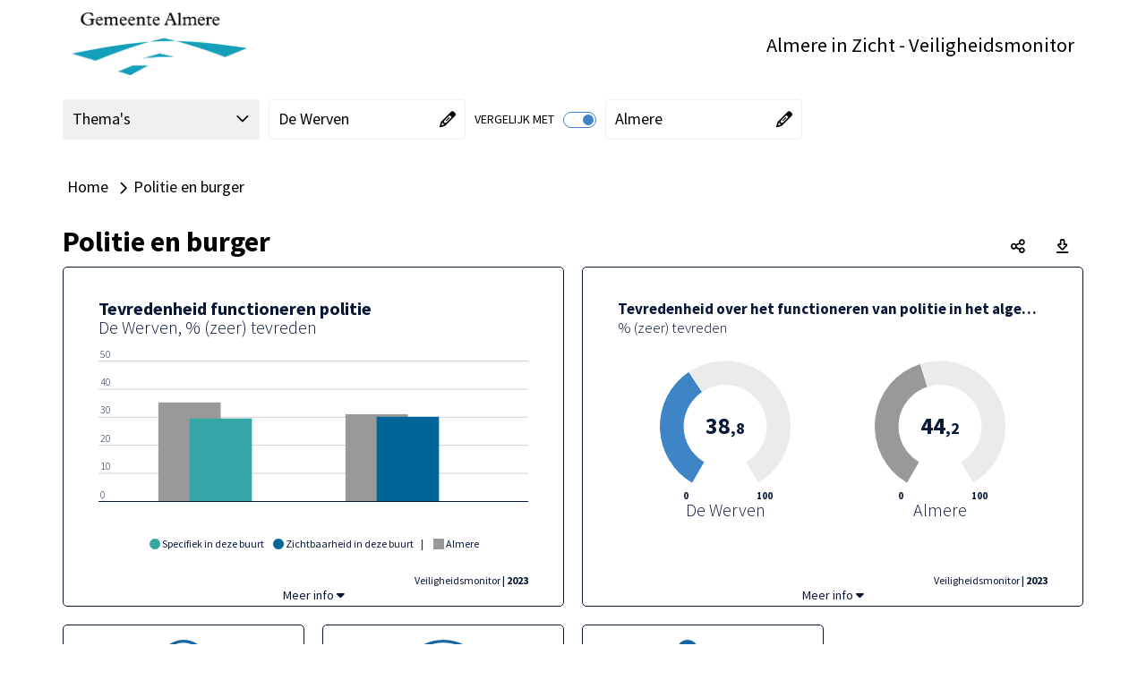

--- FILE ---
content_type: text/css
request_url: https://almereinzicht.nl/mosaic/Cache/httpsalmereinzicht.nl/CSS/b1d25594-5a6b-4c8b-8b37-daafc725cd06.css
body_size: 9158
content:
.theme:not(.circle)#theme_cgdhjliielibt,.theme.circle#theme_cgdhjliielibt .circle-container,.theme:not(.circle)#theme_usertheme,.theme.circle#theme_usertheme .circle-container,.theme:not(.circle)#theme_includetilestheme,.theme.circle#theme_includetilestheme .circle-container,.theme:not(.circle)#theme_cgdhiifiohcvham,.theme.circle#theme_cgdhiifiohcvham .circle-container,.theme:not(.circle)#theme_cgdhiifiojdjdhjc,.theme.circle#theme_cgdhiifiojdjdhjc .circle-container,.theme:not(.circle)#theme_cgdhiifiojjhbjgm,.theme.circle#theme_cgdhiifiojjhbjgm .circle-container,.theme:not(.circle)#theme_cgdhiifipfyljh,.theme.circle#theme_cgdhiifipfyljh .circle-container,.theme:not(.circle)#theme_cgdhiifipvsct,.theme.circle#theme_cgdhiifipvsct .circle-container,.theme:not(.circle)#theme_cgdhiifipxf0ia,.theme.circle#theme_cgdhiifipxf0ia .circle-container,.theme:not(.circle)#theme_cgdhiifipp7iby,.theme.circle#theme_cgdhiifipp7iby .circle-container,.theme:not(.circle)#theme_cgdhiifiptggjih,.theme.circle#theme_cgdhiifiptggjih .circle-container,.theme:not(.circle)#theme_cgdhiifipway6,.theme.circle#theme_cgdhiifipway6 .circle-container,.theme:not(.circle)#theme_cgdhiifip4chah,.theme.circle#theme_cgdhiifip4chah .circle-container,.theme:not(.circle)#theme_cgdhiifipgdagde,.theme.circle#theme_cgdhiifipgdagde .circle-container,.theme:not(.circle)#theme_cgdhiifiphdfjgjc,.theme.circle#theme_cgdhiifiphdfjgjc .circle-container,.theme:not(.circle)#theme_cgdhiifiphfibjjhg,.theme.circle#theme_cgdhiifiphfibjjhg .circle-container,.theme:not(.circle)#theme_cgdhiifipiadjcf,.theme.circle#theme_cgdhiifipiadjcf .circle-container,.theme:not(.circle)#theme_cgdhiifipjcmn9,.theme.circle#theme_cgdhiifipjcmn9 .circle-container,.theme:not(.circle)#theme_cgdhiifiqhgjhghf,.theme.circle#theme_cgdhiifiqhgjhghf .circle-container,.theme:not(.circle)#theme_cgdhiifiqkthi4,.theme.circle#theme_cgdhiifiqkthi4 .circle-container,.theme:not(.circle)#theme_cgdhiifiqsqhdt,.theme.circle#theme_cgdhiifiqsqhdt .circle-container,.theme:not(.circle)#theme_cgdhiifiqbhrgf,.theme.circle#theme_cgdhiifiqbhrgf .circle-container,.theme:not(.circle)#theme_cgdhiifiqmgdhjgh,.theme.circle#theme_cgdhiifiqmgdhjgh .circle-container,.theme:not(.circle)#theme_cgdhiifiqpdrgc,.theme.circle#theme_cgdhiifiqpdrgc .circle-container,.theme:not(.circle)#theme_cgdhiifiq5havs,.theme.circle#theme_cgdhiifiq5havs .circle-container,.theme:not(.circle)#theme_cgdhjdgfijcgijs,.theme.circle#theme_cgdhjdgfijcgijs .circle-container,.theme:not(.circle)#theme_cgdhjdgfphcijgck,.theme.circle#theme_cgdhjdgfphcijgck .circle-container,.theme:not(.circle)#theme_cgdhjdgfricnhk,.theme.circle#theme_cgdhjdgfricnhk .circle-container,.theme:not(.circle)#theme_cgdhjeuiajciakgh,.theme.circle#theme_cgdhjeuiajciakgh .circle-container,.theme:not(.circle)#theme_cgdhjewadjejgg,.theme.circle#theme_cgdhjewadjejgg .circle-container,.theme:not(.circle)#theme_cgdhjdgf0xohac,.theme.circle#theme_cgdhjdgf0xohac .circle-container,.theme:not(.circle)#theme_cgdhjens0acw,.theme.circle#theme_cgdhjens0acw .circle-container,.theme:not(.circle)#theme_cgdhjensghhicw,.theme.circle#theme_cgdhjensghhicw .circle-container,.theme:not(.circle)#theme_cgdhjdghrhahgigo,.theme.circle#theme_cgdhjdghrhahgigo .circle-container,.theme:not(.circle)#theme_cgdhjewehfine,.theme.circle#theme_cgdhjewehfine .circle-container,.theme:not(.circle)#theme_cgdhjewq0hhbx,.theme.circle#theme_cgdhjewq0hhbx .circle-container,.theme:not(.circle)#theme_cgdhjhgnhdbjc3,.theme.circle#theme_cgdhjhgnhdbjc3 .circle-container,.theme:not(.circle)#theme_cgdhjhgnihdef,.theme.circle#theme_cgdhjhgnihdef .circle-container,.theme:not(.circle)#theme_cgdhjhgsggjhjjj,.theme.circle#theme_cgdhjhgsggjhjjj .circle-container,.theme:not(.circle)#theme_cgdhjhgrujohb,.theme.circle#theme_cgdhjhgrujohb .circle-container,.theme:not(.circle)#theme_c637998841991545596,.theme.circle#theme_c637998841991545596 .circle-container,.theme:not(.circle)#theme_cgdhjhgqiajhehc,.theme.circle#theme_cgdhjhgqiajhehc .circle-container,.theme:not(.circle)#theme_cgdhjhgvidf1,.theme.circle#theme_cgdhjhgvidf1 .circle-container,.theme:not(.circle)#theme_cgdhjhghdv1ghi,.theme.circle#theme_cgdhjhghdv1ghi .circle-container,.theme:not(.circle)#theme_cgdhjhghjt9ygi,.theme.circle#theme_cgdhjhghjt9ygi .circle-container,.theme:not(.circle)#theme_cgdhjhghjpwjav,.theme.circle#theme_cgdhjhghjpwjav .circle-container,.theme:not(.circle)#theme_cgdhjhghjhdid9v,.theme.circle#theme_cgdhjhghjhdid9v .circle-container,.theme:not(.circle)#theme_cgdhjhheapxr,.theme.circle#theme_cgdhjhheapxr .circle-container,.theme:not(.circle)#theme_cgdhjhheyhjuz,.theme.circle#theme_cgdhjhheyhjuz .circle-container,.theme:not(.circle)#theme_cgdhjeuiajd6xh,.theme.circle#theme_cgdhjeuiajd6xh .circle-container,.theme:not(.circle)#theme_cgdhjeuiajeflv,.theme.circle#theme_cgdhjeuiajeflv .circle-container,.theme:not(.circle)#theme_cgdhjeuiaje0yt,.theme.circle#theme_cgdhjeuiaje0yt .circle-container,.theme:not(.circle)#theme_cgdhjeuiajejjmj,.theme.circle#theme_cgdhjeuiajejjmj .circle-container,.theme:not(.circle)#theme_cgdhjeuiajftjjjf,.theme.circle#theme_cgdhjeuiajftjjjf .circle-container,.theme:not(.circle)#theme_cgdhjeuiajfjciib,.theme.circle#theme_cgdhjeuiajfjciib .circle-container,.theme:not(.circle)#theme_cgdhjuhjdheudq,.theme.circle#theme_cgdhjuhjdheudq .circle-container,.theme:not(.circle)#theme_cgdhjujjhihjhhjbk,.theme.circle#theme_cgdhjujjhihjhhjbk .circle-container,.theme:not(.circle)#theme_c637998841991545597,.theme.circle#theme_c637998841991545597 .circle-container,.theme:not(.circle)#theme_c637998841991545598,.theme.circle#theme_c637998841991545598 .circle-container,.theme:not(.circle)#theme_c637998841991545599,.theme.circle#theme_c637998841991545599 .circle-container,.theme:not(.circle)#theme_cgdif8pgegetigd,.theme.circle#theme_cgdif8pgegetigd .circle-container,.theme:not(.circle)#theme_cgdhjhgfiuzhe,.theme.circle#theme_cgdhjhgfiuzhe .circle-container,.theme:not(.circle)#theme_cgdhjhgfunms,.theme.circle#theme_cgdhjhgfunms .circle-container,.theme:not(.circle)#theme_cgdhjhgfdjc76,.theme.circle#theme_cgdhjhgfdjc76 .circle-container,.theme:not(.circle)#theme_cgdhjhgfmjijbq,.theme.circle#theme_cgdhjhgfmjijbq .circle-container,.theme:not(.circle)#theme_cgdhjhgohdvo,.theme.circle#theme_cgdhjhgohdvo .circle-container,.theme:not(.circle)#theme_cgdhjhgsieqxid,.theme.circle#theme_cgdhjhgsieqxid .circle-container,.theme:not(.circle)#theme_cgdhjhgv4ggdh,.theme.circle#theme_cgdhjhgv4ggdh .circle-container,.theme:not(.circle)#theme_cgdhjhgvhaifiim,.theme.circle#theme_cgdhjhgvhaifiim .circle-container,.theme:not(.circle)#theme_cgdhjhgvifhao4,.theme.circle#theme_cgdhjhgvifhao4 .circle-container,.theme:not(.circle)#theme_cgdhjhgwejcqe,.theme.circle#theme_cgdhjhgwejcqe .circle-container,.theme:not(.circle)#theme_cgdhjhg6hgpjchg,.theme.circle#theme_cgdhjhg6hgpjchg .circle-container,.theme:not(.circle)#theme_cgdhjhghjii0th,.theme.circle#theme_cgdhjhghjii0th .circle-container,.theme:not(.circle)#theme_cgdhjhgiafongf,.theme.circle#theme_cgdhjhgiafongf .circle-container,.theme:not(.circle)#theme_cgdhjhgjgbsyih,.theme.circle#theme_cgdhjhgjgbsyih .circle-container,.theme:not(.circle)#theme_cgdhjhgjirjc6m,.theme.circle#theme_cgdhjhgjirjc6m .circle-container,.theme:not(.circle)#theme_cgdhjewbje7lij,.theme.circle#theme_cgdhjewbje7lij .circle-container,.theme:not(.circle)#theme_cgdhjhhcwjgbh,.theme.circle#theme_cgdhjhhcwjgbh .circle-container,.theme:not(.circle)#theme_cgdhjhheafjbf,.theme.circle#theme_cgdhjhheafjbf .circle-container,.theme:not(.circle)#theme_cgdhiifiohas4m,.theme.circle#theme_cgdhiifiohas4m .circle-container,.theme:not(.circle)#theme_cgdhiifipohch4,.theme.circle#theme_cgdhiifipohch4 .circle-container,.theme:not(.circle)#theme_cgdhiifipcf55,.theme.circle#theme_cgdhiifipcf55 .circle-container,.theme:not(.circle)#theme_cgdhiifipllijja,.theme.circle#theme_cgdhiifipllijja .circle-container,.theme:not(.circle)#theme_cgdhiifiqwg9jd,.theme.circle#theme_cgdhiifiqwg9jd .circle-container,.theme:not(.circle)#theme_cgdhiifiqgfjijh,.theme.circle#theme_cgdhiifiqgfjijh .circle-container,.theme:not(.circle)#theme_cgdhjdgfmffzhc,.theme.circle#theme_cgdhjdgfmffzhc .circle-container,.theme:not(.circle)#theme_cgdhjdghrjjghhc9,.theme.circle#theme_cgdhjdghrjjghhc9 .circle-container,.theme:not(.circle)#theme_cgdhjdgiifgcnhgu,.theme.circle#theme_cgdhjdgiifgcnhgu .circle-container,.theme:not(.circle)#theme_cgdhjdiagj1vibv,.theme.circle#theme_cgdhjdiagj1vibv .circle-container,.theme:not(.circle)#theme_cgdhjewrkhhjgjc,.theme.circle#theme_cgdhjewrkhhjgjc .circle-container,.theme:not(.circle)#theme_cgdhjhgnjhyaid,.theme.circle#theme_cgdhjhgnjhyaid .circle-container,.theme:not(.circle)#theme_cgdhjewejejgf,.theme.circle#theme_cgdhjewejejgf .circle-container,.theme:not(.circle)#theme_cgdhjhgovj63,.theme.circle#theme_cgdhjhgovj63 .circle-container,.theme:not(.circle)#theme_cgdhjewaqdxg,.theme.circle#theme_cgdhjewaqdxg .circle-container{background-color:#3d85c6;border:1px solid #3d85c6}.theme:not(.circle)#theme_cgdhjliielibt:hover,.theme:not(.circle)#theme_usertheme:hover,.theme:not(.circle)#theme_includetilestheme:hover,.theme:not(.circle)#theme_cgdhiifiohcvham:hover,.theme:not(.circle)#theme_cgdhiifiojdjdhjc:hover,.theme:not(.circle)#theme_cgdhiifiojjhbjgm:hover,.theme:not(.circle)#theme_cgdhiifipfyljh:hover,.theme:not(.circle)#theme_cgdhiifipvsct:hover,.theme:not(.circle)#theme_cgdhiifipxf0ia:hover,.theme:not(.circle)#theme_cgdhiifipp7iby:hover,.theme:not(.circle)#theme_cgdhiifiptggjih:hover,.theme:not(.circle)#theme_cgdhiifipway6:hover,.theme:not(.circle)#theme_cgdhiifip4chah:hover,.theme:not(.circle)#theme_cgdhiifipgdagde:hover,.theme:not(.circle)#theme_cgdhiifiphdfjgjc:hover,.theme:not(.circle)#theme_cgdhiifiphfibjjhg:hover,.theme:not(.circle)#theme_cgdhiifipiadjcf:hover,.theme:not(.circle)#theme_cgdhiifipjcmn9:hover,.theme:not(.circle)#theme_cgdhiifiqhgjhghf:hover,.theme:not(.circle)#theme_cgdhiifiqkthi4:hover,.theme:not(.circle)#theme_cgdhiifiqsqhdt:hover,.theme:not(.circle)#theme_cgdhiifiqbhrgf:hover,.theme:not(.circle)#theme_cgdhiifiqmgdhjgh:hover,.theme:not(.circle)#theme_cgdhiifiqpdrgc:hover,.theme:not(.circle)#theme_cgdhiifiq5havs:hover,.theme:not(.circle)#theme_cgdhjdgfijcgijs:hover,.theme:not(.circle)#theme_cgdhjdgfphcijgck:hover,.theme:not(.circle)#theme_cgdhjdgfricnhk:hover,.theme:not(.circle)#theme_cgdhjeuiajciakgh:hover,.theme:not(.circle)#theme_cgdhjewadjejgg:hover,.theme:not(.circle)#theme_cgdhjdgf0xohac:hover,.theme:not(.circle)#theme_cgdhjens0acw:hover,.theme:not(.circle)#theme_cgdhjensghhicw:hover,.theme:not(.circle)#theme_cgdhjdghrhahgigo:hover,.theme:not(.circle)#theme_cgdhjewehfine:hover,.theme:not(.circle)#theme_cgdhjewq0hhbx:hover,.theme:not(.circle)#theme_cgdhjhgnhdbjc3:hover,.theme:not(.circle)#theme_cgdhjhgnihdef:hover,.theme:not(.circle)#theme_cgdhjhgsggjhjjj:hover,.theme:not(.circle)#theme_cgdhjhgrujohb:hover,.theme:not(.circle)#theme_c637998841991545596:hover,.theme:not(.circle)#theme_cgdhjhgqiajhehc:hover,.theme:not(.circle)#theme_cgdhjhgvidf1:hover,.theme:not(.circle)#theme_cgdhjhghdv1ghi:hover,.theme:not(.circle)#theme_cgdhjhghjt9ygi:hover,.theme:not(.circle)#theme_cgdhjhghjpwjav:hover,.theme:not(.circle)#theme_cgdhjhghjhdid9v:hover,.theme:not(.circle)#theme_cgdhjhheapxr:hover,.theme:not(.circle)#theme_cgdhjhheyhjuz:hover,.theme:not(.circle)#theme_cgdhjeuiajd6xh:hover,.theme:not(.circle)#theme_cgdhjeuiajeflv:hover,.theme:not(.circle)#theme_cgdhjeuiaje0yt:hover,.theme:not(.circle)#theme_cgdhjeuiajejjmj:hover,.theme:not(.circle)#theme_cgdhjeuiajftjjjf:hover,.theme:not(.circle)#theme_cgdhjeuiajfjciib:hover,.theme:not(.circle)#theme_cgdhjuhjdheudq:hover,.theme:not(.circle)#theme_cgdhjujjhihjhhjbk:hover,.theme:not(.circle)#theme_c637998841991545597:hover,.theme:not(.circle)#theme_c637998841991545598:hover,.theme:not(.circle)#theme_c637998841991545599:hover,.theme:not(.circle)#theme_cgdif8pgegetigd:hover,.theme:not(.circle)#theme_cgdhjhgfiuzhe:hover,.theme:not(.circle)#theme_cgdhjhgfunms:hover,.theme:not(.circle)#theme_cgdhjhgfdjc76:hover,.theme:not(.circle)#theme_cgdhjhgfmjijbq:hover,.theme:not(.circle)#theme_cgdhjhgohdvo:hover,.theme:not(.circle)#theme_cgdhjhgsieqxid:hover,.theme:not(.circle)#theme_cgdhjhgv4ggdh:hover,.theme:not(.circle)#theme_cgdhjhgvhaifiim:hover,.theme:not(.circle)#theme_cgdhjhgvifhao4:hover,.theme:not(.circle)#theme_cgdhjhgwejcqe:hover,.theme:not(.circle)#theme_cgdhjhg6hgpjchg:hover,.theme:not(.circle)#theme_cgdhjhghjii0th:hover,.theme:not(.circle)#theme_cgdhjhgiafongf:hover,.theme:not(.circle)#theme_cgdhjhgjgbsyih:hover,.theme:not(.circle)#theme_cgdhjhgjirjc6m:hover,.theme:not(.circle)#theme_cgdhjewbje7lij:hover,.theme:not(.circle)#theme_cgdhjhhcwjgbh:hover,.theme:not(.circle)#theme_cgdhjhheafjbf:hover,.theme:not(.circle)#theme_cgdhiifiohas4m:hover,.theme:not(.circle)#theme_cgdhiifipohch4:hover,.theme:not(.circle)#theme_cgdhiifipcf55:hover,.theme:not(.circle)#theme_cgdhiifipllijja:hover,.theme:not(.circle)#theme_cgdhiifiqwg9jd:hover,.theme:not(.circle)#theme_cgdhiifiqgfjijh:hover,.theme:not(.circle)#theme_cgdhjdgfmffzhc:hover,.theme:not(.circle)#theme_cgdhjdghrjjghhc9:hover,.theme:not(.circle)#theme_cgdhjdgiifgcnhgu:hover,.theme:not(.circle)#theme_cgdhjdiagj1vibv:hover,.theme:not(.circle)#theme_cgdhjewrkhhjgjc:hover,.theme:not(.circle)#theme_cgdhjhgnjhyaid:hover,.theme:not(.circle)#theme_cgdhjewejejgf:hover,.theme:not(.circle)#theme_cgdhjhgovj63:hover,.theme:not(.circle)#theme_cgdhjewaqdxg:hover,.selcontainer .sel-button.selected,.selcontainer .theme-button:hover,.selcontainer .sel-button:not(.selected):hover,.selcontainer .theme-button:focus,.selcontainer .sel-button:not(.selected):focus,.b__toggle-switch:not(.b__toggle-switch--disabled){border-color:#3d85c6}.theme#theme_cgdhjliielibt .theme__name,.theme#theme_usertheme .theme__name,.theme#theme_includetilestheme .theme__name,.theme#theme_cgdhiifiohcvham .theme__name,.theme#theme_cgdhiifiojdjdhjc .theme__name,.theme#theme_cgdhiifiojjhbjgm .theme__name,.theme#theme_cgdhiifipfyljh .theme__name,.theme#theme_cgdhiifipvsct .theme__name,.theme#theme_cgdhiifipxf0ia .theme__name,.theme#theme_cgdhiifipp7iby .theme__name,.theme#theme_cgdhiifiptggjih .theme__name,.theme#theme_cgdhiifipway6 .theme__name,.theme#theme_cgdhiifip4chah .theme__name,.theme#theme_cgdhiifipgdagde .theme__name,.theme#theme_cgdhiifiphdfjgjc .theme__name,.theme#theme_cgdhiifiphfibjjhg .theme__name,.theme#theme_cgdhiifipiadjcf .theme__name,.theme#theme_cgdhiifipjcmn9 .theme__name,.theme#theme_cgdhiifiqhgjhghf .theme__name,.theme#theme_cgdhiifiqkthi4 .theme__name,.theme#theme_cgdhiifiqsqhdt .theme__name,.theme#theme_cgdhiifiqbhrgf .theme__name,.theme#theme_cgdhiifiqmgdhjgh .theme__name,.theme#theme_cgdhiifiqpdrgc .theme__name,.theme#theme_cgdhiifiq5havs .theme__name,.theme#theme_cgdhjdgfijcgijs .theme__name,.theme#theme_cgdhjdgfphcijgck .theme__name,.theme#theme_cgdhjdgfricnhk .theme__name,.theme#theme_cgdhjeuiajciakgh .theme__name,.theme#theme_cgdhjewadjejgg .theme__name,.theme#theme_cgdhjdgf0xohac .theme__name,.theme#theme_cgdhjens0acw .theme__name,.theme#theme_cgdhjensghhicw .theme__name,.theme#theme_cgdhjdghrhahgigo .theme__name,.theme#theme_cgdhjewehfine .theme__name,.theme#theme_cgdhjewq0hhbx .theme__name,.theme#theme_cgdhjhgnhdbjc3 .theme__name,.theme#theme_cgdhjhgnihdef .theme__name,.theme#theme_cgdhjhgsggjhjjj .theme__name,.theme#theme_cgdhjhgrujohb .theme__name,.theme#theme_c637998841991545596 .theme__name,.theme#theme_cgdhjhgqiajhehc .theme__name,.theme#theme_cgdhjhgvidf1 .theme__name,.theme#theme_cgdhjhghdv1ghi .theme__name,.theme#theme_cgdhjhghjt9ygi .theme__name,.theme#theme_cgdhjhghjpwjav .theme__name,.theme#theme_cgdhjhghjhdid9v .theme__name,.theme#theme_cgdhjhheapxr .theme__name,.theme#theme_cgdhjhheyhjuz .theme__name,.theme#theme_cgdhjeuiajd6xh .theme__name,.theme#theme_cgdhjeuiajeflv .theme__name,.theme#theme_cgdhjeuiaje0yt .theme__name,.theme#theme_cgdhjeuiajejjmj .theme__name,.theme#theme_cgdhjeuiajftjjjf .theme__name,.theme#theme_cgdhjeuiajfjciib .theme__name,.theme#theme_cgdhjuhjdheudq .theme__name,.theme#theme_cgdhjujjhihjhhjbk .theme__name,.theme#theme_c637998841991545597 .theme__name,.theme#theme_c637998841991545598 .theme__name,.theme#theme_c637998841991545599 .theme__name,.theme#theme_cgdif8pgegetigd .theme__name,.theme#theme_cgdhjhgfiuzhe .theme__name,.theme#theme_cgdhjhgfunms .theme__name,.theme#theme_cgdhjhgfdjc76 .theme__name,.theme#theme_cgdhjhgfmjijbq .theme__name,.theme#theme_cgdhjhgohdvo .theme__name,.theme#theme_cgdhjhgsieqxid .theme__name,.theme#theme_cgdhjhgv4ggdh .theme__name,.theme#theme_cgdhjhgvhaifiim .theme__name,.theme#theme_cgdhjhgvifhao4 .theme__name,.theme#theme_cgdhjhgwejcqe .theme__name,.theme#theme_cgdhjhg6hgpjchg .theme__name,.theme#theme_cgdhjhghjii0th .theme__name,.theme#theme_cgdhjhgiafongf .theme__name,.theme#theme_cgdhjhgjgbsyih .theme__name,.theme#theme_cgdhjhgjirjc6m .theme__name,.theme#theme_cgdhjewbje7lij .theme__name,.theme#theme_cgdhjhhcwjgbh .theme__name,.theme#theme_cgdhjhheafjbf .theme__name,.theme#theme_cgdhiifiohas4m .theme__name,.theme#theme_cgdhiifipohch4 .theme__name,.theme#theme_cgdhiifipcf55 .theme__name,.theme#theme_cgdhiifipllijja .theme__name,.theme#theme_cgdhiifiqwg9jd .theme__name,.theme#theme_cgdhiifiqgfjijh .theme__name,.theme#theme_cgdhjdgfmffzhc .theme__name,.theme#theme_cgdhjdghrjjghhc9 .theme__name,.theme#theme_cgdhjdgiifgcnhgu .theme__name,.theme#theme_cgdhjdiagj1vibv .theme__name,.theme#theme_cgdhjewrkhhjgjc .theme__name,.theme#theme_cgdhjhgnjhyaid .theme__name,.theme#theme_cgdhjewejejgf .theme__name,.theme#theme_cgdhjhgovj63 .theme__name,.theme#theme_cgdhjewaqdxg .theme__name{background-color:#0b5394;color:#fff}.theme.line#theme_cgdhjliielibt .graphic-line-1,.theme.line#theme_cgdhjliielibt .graphic-line-2,.theme.line#theme_usertheme .graphic-line-1,.theme.line#theme_usertheme .graphic-line-2,.theme.line#theme_includetilestheme .graphic-line-1,.theme.line#theme_includetilestheme .graphic-line-2,.theme.line#theme_cgdhiifiohcvham .graphic-line-1,.theme.line#theme_cgdhiifiohcvham .graphic-line-2,.theme.line#theme_cgdhiifiojdjdhjc .graphic-line-1,.theme.line#theme_cgdhiifiojdjdhjc .graphic-line-2,.theme.line#theme_cgdhiifiojjhbjgm .graphic-line-1,.theme.line#theme_cgdhiifiojjhbjgm .graphic-line-2,.theme.line#theme_cgdhiifipfyljh .graphic-line-1,.theme.line#theme_cgdhiifipfyljh .graphic-line-2,.theme.line#theme_cgdhiifipvsct .graphic-line-1,.theme.line#theme_cgdhiifipvsct .graphic-line-2,.theme.line#theme_cgdhiifipxf0ia .graphic-line-1,.theme.line#theme_cgdhiifipxf0ia .graphic-line-2,.theme.line#theme_cgdhiifipp7iby .graphic-line-1,.theme.line#theme_cgdhiifipp7iby .graphic-line-2,.theme.line#theme_cgdhiifiptggjih .graphic-line-1,.theme.line#theme_cgdhiifiptggjih .graphic-line-2,.theme.line#theme_cgdhiifipway6 .graphic-line-1,.theme.line#theme_cgdhiifipway6 .graphic-line-2,.theme.line#theme_cgdhiifip4chah .graphic-line-1,.theme.line#theme_cgdhiifip4chah .graphic-line-2,.theme.line#theme_cgdhiifipgdagde .graphic-line-1,.theme.line#theme_cgdhiifipgdagde .graphic-line-2,.theme.line#theme_cgdhiifiphdfjgjc .graphic-line-1,.theme.line#theme_cgdhiifiphdfjgjc .graphic-line-2,.theme.line#theme_cgdhiifiphfibjjhg .graphic-line-1,.theme.line#theme_cgdhiifiphfibjjhg .graphic-line-2,.theme.line#theme_cgdhiifipiadjcf .graphic-line-1,.theme.line#theme_cgdhiifipiadjcf .graphic-line-2,.theme.line#theme_cgdhiifipjcmn9 .graphic-line-1,.theme.line#theme_cgdhiifipjcmn9 .graphic-line-2,.theme.line#theme_cgdhiifiqhgjhghf .graphic-line-1,.theme.line#theme_cgdhiifiqhgjhghf .graphic-line-2,.theme.line#theme_cgdhiifiqkthi4 .graphic-line-1,.theme.line#theme_cgdhiifiqkthi4 .graphic-line-2,.theme.line#theme_cgdhiifiqsqhdt .graphic-line-1,.theme.line#theme_cgdhiifiqsqhdt .graphic-line-2,.theme.line#theme_cgdhiifiqbhrgf .graphic-line-1,.theme.line#theme_cgdhiifiqbhrgf .graphic-line-2,.theme.line#theme_cgdhiifiqmgdhjgh .graphic-line-1,.theme.line#theme_cgdhiifiqmgdhjgh .graphic-line-2,.theme.line#theme_cgdhiifiqpdrgc .graphic-line-1,.theme.line#theme_cgdhiifiqpdrgc .graphic-line-2,.theme.line#theme_cgdhiifiq5havs .graphic-line-1,.theme.line#theme_cgdhiifiq5havs .graphic-line-2,.theme.line#theme_cgdhjdgfijcgijs .graphic-line-1,.theme.line#theme_cgdhjdgfijcgijs .graphic-line-2,.theme.line#theme_cgdhjdgfphcijgck .graphic-line-1,.theme.line#theme_cgdhjdgfphcijgck .graphic-line-2,.theme.line#theme_cgdhjdgfricnhk .graphic-line-1,.theme.line#theme_cgdhjdgfricnhk .graphic-line-2,.theme.line#theme_cgdhjeuiajciakgh .graphic-line-1,.theme.line#theme_cgdhjeuiajciakgh .graphic-line-2,.theme.line#theme_cgdhjewadjejgg .graphic-line-1,.theme.line#theme_cgdhjewadjejgg .graphic-line-2,.theme.line#theme_cgdhjdgf0xohac .graphic-line-1,.theme.line#theme_cgdhjdgf0xohac .graphic-line-2,.theme.line#theme_cgdhjens0acw .graphic-line-1,.theme.line#theme_cgdhjens0acw .graphic-line-2,.theme.line#theme_cgdhjensghhicw .graphic-line-1,.theme.line#theme_cgdhjensghhicw .graphic-line-2,.theme.line#theme_cgdhjdghrhahgigo .graphic-line-1,.theme.line#theme_cgdhjdghrhahgigo .graphic-line-2,.theme.line#theme_cgdhjewehfine .graphic-line-1,.theme.line#theme_cgdhjewehfine .graphic-line-2,.theme.line#theme_cgdhjewq0hhbx .graphic-line-1,.theme.line#theme_cgdhjewq0hhbx .graphic-line-2,.theme.line#theme_cgdhjhgnhdbjc3 .graphic-line-1,.theme.line#theme_cgdhjhgnhdbjc3 .graphic-line-2,.theme.line#theme_cgdhjhgnihdef .graphic-line-1,.theme.line#theme_cgdhjhgnihdef .graphic-line-2,.theme.line#theme_cgdhjhgsggjhjjj .graphic-line-1,.theme.line#theme_cgdhjhgsggjhjjj .graphic-line-2,.theme.line#theme_cgdhjhgrujohb .graphic-line-1,.theme.line#theme_cgdhjhgrujohb .graphic-line-2,.theme.line#theme_c637998841991545596 .graphic-line-1,.theme.line#theme_c637998841991545596 .graphic-line-2,.theme.line#theme_cgdhjhgqiajhehc .graphic-line-1,.theme.line#theme_cgdhjhgqiajhehc .graphic-line-2,.theme.line#theme_cgdhjhgvidf1 .graphic-line-1,.theme.line#theme_cgdhjhgvidf1 .graphic-line-2,.theme.line#theme_cgdhjhghdv1ghi .graphic-line-1,.theme.line#theme_cgdhjhghdv1ghi .graphic-line-2,.theme.line#theme_cgdhjhghjt9ygi .graphic-line-1,.theme.line#theme_cgdhjhghjt9ygi .graphic-line-2,.theme.line#theme_cgdhjhghjpwjav .graphic-line-1,.theme.line#theme_cgdhjhghjpwjav .graphic-line-2,.theme.line#theme_cgdhjhghjhdid9v .graphic-line-1,.theme.line#theme_cgdhjhghjhdid9v .graphic-line-2,.theme.line#theme_cgdhjhheapxr .graphic-line-1,.theme.line#theme_cgdhjhheapxr .graphic-line-2,.theme.line#theme_cgdhjhheyhjuz .graphic-line-1,.theme.line#theme_cgdhjhheyhjuz .graphic-line-2,.theme.line#theme_cgdhjeuiajd6xh .graphic-line-1,.theme.line#theme_cgdhjeuiajd6xh .graphic-line-2,.theme.line#theme_cgdhjeuiajeflv .graphic-line-1,.theme.line#theme_cgdhjeuiajeflv .graphic-line-2,.theme.line#theme_cgdhjeuiaje0yt .graphic-line-1,.theme.line#theme_cgdhjeuiaje0yt .graphic-line-2,.theme.line#theme_cgdhjeuiajejjmj .graphic-line-1,.theme.line#theme_cgdhjeuiajejjmj .graphic-line-2,.theme.line#theme_cgdhjeuiajftjjjf .graphic-line-1,.theme.line#theme_cgdhjeuiajftjjjf .graphic-line-2,.theme.line#theme_cgdhjeuiajfjciib .graphic-line-1,.theme.line#theme_cgdhjeuiajfjciib .graphic-line-2,.theme.line#theme_cgdhjuhjdheudq .graphic-line-1,.theme.line#theme_cgdhjuhjdheudq .graphic-line-2,.theme.line#theme_cgdhjujjhihjhhjbk .graphic-line-1,.theme.line#theme_cgdhjujjhihjhhjbk .graphic-line-2,.theme.line#theme_c637998841991545597 .graphic-line-1,.theme.line#theme_c637998841991545597 .graphic-line-2,.theme.line#theme_c637998841991545598 .graphic-line-1,.theme.line#theme_c637998841991545598 .graphic-line-2,.theme.line#theme_c637998841991545599 .graphic-line-1,.theme.line#theme_c637998841991545599 .graphic-line-2,.theme.line#theme_cgdif8pgegetigd .graphic-line-1,.theme.line#theme_cgdif8pgegetigd .graphic-line-2,.theme.line#theme_cgdhjhgfiuzhe .graphic-line-1,.theme.line#theme_cgdhjhgfiuzhe .graphic-line-2,.theme.line#theme_cgdhjhgfunms .graphic-line-1,.theme.line#theme_cgdhjhgfunms .graphic-line-2,.theme.line#theme_cgdhjhgfdjc76 .graphic-line-1,.theme.line#theme_cgdhjhgfdjc76 .graphic-line-2,.theme.line#theme_cgdhjhgfmjijbq .graphic-line-1,.theme.line#theme_cgdhjhgfmjijbq .graphic-line-2,.theme.line#theme_cgdhjhgohdvo .graphic-line-1,.theme.line#theme_cgdhjhgohdvo .graphic-line-2,.theme.line#theme_cgdhjhgsieqxid .graphic-line-1,.theme.line#theme_cgdhjhgsieqxid .graphic-line-2,.theme.line#theme_cgdhjhgv4ggdh .graphic-line-1,.theme.line#theme_cgdhjhgv4ggdh .graphic-line-2,.theme.line#theme_cgdhjhgvhaifiim .graphic-line-1,.theme.line#theme_cgdhjhgvhaifiim .graphic-line-2,.theme.line#theme_cgdhjhgvifhao4 .graphic-line-1,.theme.line#theme_cgdhjhgvifhao4 .graphic-line-2,.theme.line#theme_cgdhjhgwejcqe .graphic-line-1,.theme.line#theme_cgdhjhgwejcqe .graphic-line-2,.theme.line#theme_cgdhjhg6hgpjchg .graphic-line-1,.theme.line#theme_cgdhjhg6hgpjchg .graphic-line-2,.theme.line#theme_cgdhjhghjii0th .graphic-line-1,.theme.line#theme_cgdhjhghjii0th .graphic-line-2,.theme.line#theme_cgdhjhgiafongf .graphic-line-1,.theme.line#theme_cgdhjhgiafongf .graphic-line-2,.theme.line#theme_cgdhjhgjgbsyih .graphic-line-1,.theme.line#theme_cgdhjhgjgbsyih .graphic-line-2,.theme.line#theme_cgdhjhgjirjc6m .graphic-line-1,.theme.line#theme_cgdhjhgjirjc6m .graphic-line-2,.theme.line#theme_cgdhjewbje7lij .graphic-line-1,.theme.line#theme_cgdhjewbje7lij .graphic-line-2,.theme.line#theme_cgdhjhhcwjgbh .graphic-line-1,.theme.line#theme_cgdhjhhcwjgbh .graphic-line-2,.theme.line#theme_cgdhjhheafjbf .graphic-line-1,.theme.line#theme_cgdhjhheafjbf .graphic-line-2,.theme.line#theme_cgdhiifiohas4m .graphic-line-1,.theme.line#theme_cgdhiifiohas4m .graphic-line-2,.theme.line#theme_cgdhiifipohch4 .graphic-line-1,.theme.line#theme_cgdhiifipohch4 .graphic-line-2,.theme.line#theme_cgdhiifipcf55 .graphic-line-1,.theme.line#theme_cgdhiifipcf55 .graphic-line-2,.theme.line#theme_cgdhiifipllijja .graphic-line-1,.theme.line#theme_cgdhiifipllijja .graphic-line-2,.theme.line#theme_cgdhiifiqwg9jd .graphic-line-1,.theme.line#theme_cgdhiifiqwg9jd .graphic-line-2,.theme.line#theme_cgdhiifiqgfjijh .graphic-line-1,.theme.line#theme_cgdhiifiqgfjijh .graphic-line-2,.theme.line#theme_cgdhjdgfmffzhc .graphic-line-1,.theme.line#theme_cgdhjdgfmffzhc .graphic-line-2,.theme.line#theme_cgdhjdghrjjghhc9 .graphic-line-1,.theme.line#theme_cgdhjdghrjjghhc9 .graphic-line-2,.theme.line#theme_cgdhjdgiifgcnhgu .graphic-line-1,.theme.line#theme_cgdhjdgiifgcnhgu .graphic-line-2,.theme.line#theme_cgdhjdiagj1vibv .graphic-line-1,.theme.line#theme_cgdhjdiagj1vibv .graphic-line-2,.theme.line#theme_cgdhjewrkhhjgjc .graphic-line-1,.theme.line#theme_cgdhjewrkhhjgjc .graphic-line-2,.theme.line#theme_cgdhjhgnjhyaid .graphic-line-1,.theme.line#theme_cgdhjhgnjhyaid .graphic-line-2,.theme.line#theme_cgdhjewejejgf .graphic-line-1,.theme.line#theme_cgdhjewejejgf .graphic-line-2,.theme.line#theme_cgdhjhgovj63 .graphic-line-1,.theme.line#theme_cgdhjhgovj63 .graphic-line-2,.theme.line#theme_cgdhjewaqdxg .graphic-line-1,.theme.line#theme_cgdhjewaqdxg .graphic-line-2,.b__toggle-switch:not(.b__toggle-switch--disabled)::after{background-color:#3d85c6}.theme.number#theme_cgdhjliielibt .tile-number,.theme.number#theme_usertheme .tile-number,.theme.number#theme_includetilestheme .tile-number,.theme.number#theme_cgdhiifiohcvham .tile-number,.theme.number#theme_cgdhiifiojdjdhjc .tile-number,.theme.number#theme_cgdhiifiojjhbjgm .tile-number,.theme.number#theme_cgdhiifipfyljh .tile-number,.theme.number#theme_cgdhiifipvsct .tile-number,.theme.number#theme_cgdhiifipxf0ia .tile-number,.theme.number#theme_cgdhiifipp7iby .tile-number,.theme.number#theme_cgdhiifiptggjih .tile-number,.theme.number#theme_cgdhiifipway6 .tile-number,.theme.number#theme_cgdhiifip4chah .tile-number,.theme.number#theme_cgdhiifipgdagde .tile-number,.theme.number#theme_cgdhiifiphdfjgjc .tile-number,.theme.number#theme_cgdhiifiphfibjjhg .tile-number,.theme.number#theme_cgdhiifipiadjcf .tile-number,.theme.number#theme_cgdhiifipjcmn9 .tile-number,.theme.number#theme_cgdhiifiqhgjhghf .tile-number,.theme.number#theme_cgdhiifiqkthi4 .tile-number,.theme.number#theme_cgdhiifiqsqhdt .tile-number,.theme.number#theme_cgdhiifiqbhrgf .tile-number,.theme.number#theme_cgdhiifiqmgdhjgh .tile-number,.theme.number#theme_cgdhiifiqpdrgc .tile-number,.theme.number#theme_cgdhiifiq5havs .tile-number,.theme.number#theme_cgdhjdgfijcgijs .tile-number,.theme.number#theme_cgdhjdgfphcijgck .tile-number,.theme.number#theme_cgdhjdgfricnhk .tile-number,.theme.number#theme_cgdhjeuiajciakgh .tile-number,.theme.number#theme_cgdhjewadjejgg .tile-number,.theme.number#theme_cgdhjdgf0xohac .tile-number,.theme.number#theme_cgdhjens0acw .tile-number,.theme.number#theme_cgdhjensghhicw .tile-number,.theme.number#theme_cgdhjdghrhahgigo .tile-number,.theme.number#theme_cgdhjewehfine .tile-number,.theme.number#theme_cgdhjewq0hhbx .tile-number,.theme.number#theme_cgdhjhgnhdbjc3 .tile-number,.theme.number#theme_cgdhjhgnihdef .tile-number,.theme.number#theme_cgdhjhgsggjhjjj .tile-number,.theme.number#theme_cgdhjhgrujohb .tile-number,.theme.number#theme_c637998841991545596 .tile-number,.theme.number#theme_cgdhjhgqiajhehc .tile-number,.theme.number#theme_cgdhjhgvidf1 .tile-number,.theme.number#theme_cgdhjhghdv1ghi .tile-number,.theme.number#theme_cgdhjhghjt9ygi .tile-number,.theme.number#theme_cgdhjhghjpwjav .tile-number,.theme.number#theme_cgdhjhghjhdid9v .tile-number,.theme.number#theme_cgdhjhheapxr .tile-number,.theme.number#theme_cgdhjhheyhjuz .tile-number,.theme.number#theme_cgdhjeuiajd6xh .tile-number,.theme.number#theme_cgdhjeuiajeflv .tile-number,.theme.number#theme_cgdhjeuiaje0yt .tile-number,.theme.number#theme_cgdhjeuiajejjmj .tile-number,.theme.number#theme_cgdhjeuiajftjjjf .tile-number,.theme.number#theme_cgdhjeuiajfjciib .tile-number,.theme.number#theme_cgdhjuhjdheudq .tile-number,.theme.number#theme_cgdhjujjhihjhhjbk .tile-number,.theme.number#theme_c637998841991545597 .tile-number,.theme.number#theme_c637998841991545598 .tile-number,.theme.number#theme_c637998841991545599 .tile-number,.theme.number#theme_cgdif8pgegetigd .tile-number,.theme.number#theme_cgdhjhgfiuzhe .tile-number,.theme.number#theme_cgdhjhgfunms .tile-number,.theme.number#theme_cgdhjhgfdjc76 .tile-number,.theme.number#theme_cgdhjhgfmjijbq .tile-number,.theme.number#theme_cgdhjhgohdvo .tile-number,.theme.number#theme_cgdhjhgsieqxid .tile-number,.theme.number#theme_cgdhjhgv4ggdh .tile-number,.theme.number#theme_cgdhjhgvhaifiim .tile-number,.theme.number#theme_cgdhjhgvifhao4 .tile-number,.theme.number#theme_cgdhjhgwejcqe .tile-number,.theme.number#theme_cgdhjhg6hgpjchg .tile-number,.theme.number#theme_cgdhjhghjii0th .tile-number,.theme.number#theme_cgdhjhgiafongf .tile-number,.theme.number#theme_cgdhjhgjgbsyih .tile-number,.theme.number#theme_cgdhjhgjirjc6m .tile-number,.theme.number#theme_cgdhjewbje7lij .tile-number,.theme.number#theme_cgdhjhhcwjgbh .tile-number,.theme.number#theme_cgdhjhheafjbf .tile-number,.theme.number#theme_cgdhiifiohas4m .tile-number,.theme.number#theme_cgdhiifipohch4 .tile-number,.theme.number#theme_cgdhiifipcf55 .tile-number,.theme.number#theme_cgdhiifipllijja .tile-number,.theme.number#theme_cgdhiifiqwg9jd .tile-number,.theme.number#theme_cgdhiifiqgfjijh .tile-number,.theme.number#theme_cgdhjdgfmffzhc .tile-number,.theme.number#theme_cgdhjdghrjjghhc9 .tile-number,.theme.number#theme_cgdhjdgiifgcnhgu .tile-number,.theme.number#theme_cgdhjdiagj1vibv .tile-number,.theme.number#theme_cgdhjewrkhhjgjc .tile-number,.theme.number#theme_cgdhjhgnjhyaid .tile-number,.theme.number#theme_cgdhjewejejgf .tile-number,.theme.number#theme_cgdhjhgovj63 .tile-number,.theme.number#theme_cgdhjewaqdxg .tile-number,.sel-header .close-button,.navigation-controls a,#seldialog .sel-listitem.selected,#seldialog .sel-listitem.selected a,#seldialog .sel-listitem.selected button,button.dropdown-subthemes.selected,#seldialog .ref-sel.selected{color:#3d85c6}.theme.number#theme_cgdhjliielibt .theme__image,.theme.number#theme_usertheme .theme__image,.theme.number#theme_includetilestheme .theme__image,.theme.number#theme_cgdhiifiohcvham .theme__image,.theme.number#theme_cgdhiifiojdjdhjc .theme__image,.theme.number#theme_cgdhiifiojjhbjgm .theme__image,.theme.number#theme_cgdhiifipfyljh .theme__image,.theme.number#theme_cgdhiifipvsct .theme__image,.theme.number#theme_cgdhiifipxf0ia .theme__image,.theme.number#theme_cgdhiifipp7iby .theme__image,.theme.number#theme_cgdhiifiptggjih .theme__image,.theme.number#theme_cgdhiifipway6 .theme__image,.theme.number#theme_cgdhiifip4chah .theme__image,.theme.number#theme_cgdhiifipgdagde .theme__image,.theme.number#theme_cgdhiifiphdfjgjc .theme__image,.theme.number#theme_cgdhiifiphfibjjhg .theme__image,.theme.number#theme_cgdhiifipiadjcf .theme__image,.theme.number#theme_cgdhiifipjcmn9 .theme__image,.theme.number#theme_cgdhiifiqhgjhghf .theme__image,.theme.number#theme_cgdhiifiqkthi4 .theme__image,.theme.number#theme_cgdhiifiqsqhdt .theme__image,.theme.number#theme_cgdhiifiqbhrgf .theme__image,.theme.number#theme_cgdhiifiqmgdhjgh .theme__image,.theme.number#theme_cgdhiifiqpdrgc .theme__image,.theme.number#theme_cgdhiifiq5havs .theme__image,.theme.number#theme_cgdhjdgfijcgijs .theme__image,.theme.number#theme_cgdhjdgfphcijgck .theme__image,.theme.number#theme_cgdhjdgfricnhk .theme__image,.theme.number#theme_cgdhjeuiajciakgh .theme__image,.theme.number#theme_cgdhjewadjejgg .theme__image,.theme.number#theme_cgdhjdgf0xohac .theme__image,.theme.number#theme_cgdhjens0acw .theme__image,.theme.number#theme_cgdhjensghhicw .theme__image,.theme.number#theme_cgdhjdghrhahgigo .theme__image,.theme.number#theme_cgdhjewehfine .theme__image,.theme.number#theme_cgdhjewq0hhbx .theme__image,.theme.number#theme_cgdhjhgnhdbjc3 .theme__image,.theme.number#theme_cgdhjhgnihdef .theme__image,.theme.number#theme_cgdhjhgsggjhjjj .theme__image,.theme.number#theme_cgdhjhgrujohb .theme__image,.theme.number#theme_c637998841991545596 .theme__image,.theme.number#theme_cgdhjhgqiajhehc .theme__image,.theme.number#theme_cgdhjhgvidf1 .theme__image,.theme.number#theme_cgdhjhghdv1ghi .theme__image,.theme.number#theme_cgdhjhghjt9ygi .theme__image,.theme.number#theme_cgdhjhghjpwjav .theme__image,.theme.number#theme_cgdhjhghjhdid9v .theme__image,.theme.number#theme_cgdhjhheapxr .theme__image,.theme.number#theme_cgdhjhheyhjuz .theme__image,.theme.number#theme_cgdhjeuiajd6xh .theme__image,.theme.number#theme_cgdhjeuiajeflv .theme__image,.theme.number#theme_cgdhjeuiaje0yt .theme__image,.theme.number#theme_cgdhjeuiajejjmj .theme__image,.theme.number#theme_cgdhjeuiajftjjjf .theme__image,.theme.number#theme_cgdhjeuiajfjciib .theme__image,.theme.number#theme_cgdhjuhjdheudq .theme__image,.theme.number#theme_cgdhjujjhihjhhjbk .theme__image,.theme.number#theme_c637998841991545597 .theme__image,.theme.number#theme_c637998841991545598 .theme__image,.theme.number#theme_c637998841991545599 .theme__image,.theme.number#theme_cgdif8pgegetigd .theme__image,.theme.number#theme_cgdhjhgfiuzhe .theme__image,.theme.number#theme_cgdhjhgfunms .theme__image,.theme.number#theme_cgdhjhgfdjc76 .theme__image,.theme.number#theme_cgdhjhgfmjijbq .theme__image,.theme.number#theme_cgdhjhgohdvo .theme__image,.theme.number#theme_cgdhjhgsieqxid .theme__image,.theme.number#theme_cgdhjhgv4ggdh .theme__image,.theme.number#theme_cgdhjhgvhaifiim .theme__image,.theme.number#theme_cgdhjhgvifhao4 .theme__image,.theme.number#theme_cgdhjhgwejcqe .theme__image,.theme.number#theme_cgdhjhg6hgpjchg .theme__image,.theme.number#theme_cgdhjhghjii0th .theme__image,.theme.number#theme_cgdhjhgiafongf .theme__image,.theme.number#theme_cgdhjhgjgbsyih .theme__image,.theme.number#theme_cgdhjhgjirjc6m .theme__image,.theme.number#theme_cgdhjewbje7lij .theme__image,.theme.number#theme_cgdhjhhcwjgbh .theme__image,.theme.number#theme_cgdhjhheafjbf .theme__image,.theme.number#theme_cgdhiifiohas4m .theme__image,.theme.number#theme_cgdhiifipohch4 .theme__image,.theme.number#theme_cgdhiifipcf55 .theme__image,.theme.number#theme_cgdhiifipllijja .theme__image,.theme.number#theme_cgdhiifiqwg9jd .theme__image,.theme.number#theme_cgdhiifiqgfjijh .theme__image,.theme.number#theme_cgdhjdgfmffzhc .theme__image,.theme.number#theme_cgdhjdghrjjghhc9 .theme__image,.theme.number#theme_cgdhjdgiifgcnhgu .theme__image,.theme.number#theme_cgdhjdiagj1vibv .theme__image,.theme.number#theme_cgdhjewrkhhjgjc .theme__image,.theme.number#theme_cgdhjhgnjhyaid .theme__image,.theme.number#theme_cgdhjewejejgf .theme__image,.theme.number#theme_cgdhjhgovj63 .theme__image,.theme.number#theme_cgdhjewaqdxg .theme__image{border:5px solid #fff;background:#3d85c6}#tile_8,#tile_9,#tile_19,#tile_13,#tile_12,#tile_215,#tile_16,#tile_18,#tile_22,#tile_23,#tile_24,#tile_25,#tile_189,#tile_190,#tile_27,#tile_28,#tile_153,#tile_33,#tile_34,#tile_199,#tile_69,#tile_70,#tile_156,#tile_73,#tile_91,#tile_205,#tile_118,#tile_216,#tile_162,#tile_106,#tile_163,#tile_108,#tile_103,#tile_164,#tile_119,#tile_120,#tile_167,#tile_110,#tile_168,#tile_112,#tile_169,#tile_114,#tile_46,#tile_218,#tile_47,#tile_170,#tile_171,#tile_49,#tile_172,#tile_59,#tile_64,#tile_61,#tile_65,#tile_173,#tile_175,#tile_82,#tile_186,#tile_187,#tile_146,#tile_183,#tile_147,#tile_148,#tile_193,#tile_198,#tile_200,#tile_201,#tile_202,#tile_203,#tile_207,#tile_206,#tile_221,#tile_222,#tile_234,#tile_245,#tile_260,#tile_274,#tile_248,#tile_249,#tile_250,#tile_254,#tile_253,#tile_255,#tile_259,#tile_261,#tile_262,#tile_264,#tile_265,#tile_271,#tile_277,#tile_273,#tile_275,#tile_276,#tile_225,#tile_228,#tile_229,#tile_230,#tile_232,#tile_233,#tile_235,#tile_239,#tile_240,#tile_241,#tile_242,#tile_243,#tile_244,#tile_246,#tile_266,#tile_267,#tile_214,#tile_191,#tile_195,#tile_196,#tile_284,#tile_283,#tile_155,#tile_67,#tile_75,#tile_157,#tile_88,#tile_89,#tile_174,#tile_79,#tile_176,#tile_85,#tile_212,#tile_213,#tile_210,#tile_211,#tile_165,#tile_166{color:rgba(8,22,56,1);background:#fff;border-top:1px solid rgba(8,22,56,1);border-right:1px solid rgba(8,22,56,1);border-bottom:1px solid rgba(8,22,56,1);border-left:1px solid rgba(8,22,56,1);padding:35px 39px 0 39px}#tile_8.has-actions:hover,#tile_9.has-actions:hover,#tile_10.has-actions:hover,#tile_19.has-actions:hover,#tile_13.has-actions:hover,#tile_180.has-actions:hover,#tile_11.has-actions:hover,#tile_12.has-actions:hover,#tile_14.has-actions:hover,#tile_215.has-actions:hover,#tile_16.has-actions:hover,#tile_17.has-actions:hover,#tile_18.has-actions:hover,#tile_20.has-actions:hover,#tile_21.has-actions:hover,#tile_22.has-actions:hover,#tile_23.has-actions:hover,#tile_24.has-actions:hover,#tile_25.has-actions:hover,#tile_189.has-actions:hover,#tile_190.has-actions:hover,#tile_29.has-actions:hover,#tile_27.has-actions:hover,#tile_28.has-actions:hover,#tile_31.has-actions:hover,#tile_129.has-actions:hover,#tile_130.has-actions:hover,#tile_153.has-actions:hover,#tile_33.has-actions:hover,#tile_34.has-actions:hover,#tile_199.has-actions:hover,#tile_136.has-actions:hover,#tile_36.has-actions:hover,#tile_69.has-actions:hover,#tile_70.has-actions:hover,#tile_71.has-actions:hover,#tile_72.has-actions:hover,#tile_37.has-actions:hover,#tile_135.has-actions:hover,#tile_156.has-actions:hover,#tile_73.has-actions:hover,#tile_91.has-actions:hover,#tile_205.has-actions:hover,#tile_92.has-actions:hover,#tile_93.has-actions:hover,#tile_94.has-actions:hover,#tile_118.has-actions:hover,#tile_281.has-actions:hover,#tile_216.has-actions:hover,#tile_137.has-actions:hover,#tile_162.has-actions:hover,#tile_106.has-actions:hover,#tile_163.has-actions:hover,#tile_108.has-actions:hover,#tile_103.has-actions:hover,#tile_164.has-actions:hover,#tile_95.has-actions:hover,#tile_96.has-actions:hover,#tile_97.has-actions:hover,#tile_119.has-actions:hover,#tile_120.has-actions:hover,#tile_167.has-actions:hover,#tile_110.has-actions:hover,#tile_168.has-actions:hover,#tile_112.has-actions:hover,#tile_169.has-actions:hover,#tile_114.has-actions:hover,#tile_46.has-actions:hover,#tile_43.has-actions:hover,#tile_44.has-actions:hover,#tile_45.has-actions:hover,#tile_218.has-actions:hover,#tile_47.has-actions:hover,#tile_170.has-actions:hover,#tile_171.has-actions:hover,#tile_49.has-actions:hover,#tile_172.has-actions:hover,#tile_59.has-actions:hover,#tile_64.has-actions:hover,#tile_61.has-actions:hover,#tile_77.has-actions:hover,#tile_78.has-actions:hover,#tile_81.has-actions:hover,#tile_84.has-actions:hover,#tile_65.has-actions:hover,#tile_173.has-actions:hover,#tile_175.has-actions:hover,#tile_82.has-actions:hover,#tile_181.has-actions:hover,#tile_182.has-actions:hover,#tile_123.has-actions:hover,#tile_124.has-actions:hover,#tile_125.has-actions:hover,#tile_128.has-actions:hover,#tile_186.has-actions:hover,#tile_187.has-actions:hover,#tile_194.has-actions:hover,#tile_146.has-actions:hover,#tile_183.has-actions:hover,#tile_147.has-actions:hover,#tile_148.has-actions:hover,#tile_193.has-actions:hover,#tile_198.has-actions:hover,#tile_200.has-actions:hover,#tile_201.has-actions:hover,#tile_202.has-actions:hover,#tile_203.has-actions:hover,#tile_207.has-actions:hover,#tile_206.has-actions:hover,#tile_221.has-actions:hover,#tile_222.has-actions:hover,#tile_280.has-actions:hover,#tile_234.has-actions:hover,#tile_245.has-actions:hover,#tile_260.has-actions:hover,#tile_274.has-actions:hover,#tile_278.has-actions:hover,#tile_279.has-actions:hover,#tile_248.has-actions:hover,#tile_249.has-actions:hover,#tile_250.has-actions:hover,#tile_254.has-actions:hover,#tile_253.has-actions:hover,#tile_255.has-actions:hover,#tile_259.has-actions:hover,#tile_261.has-actions:hover,#tile_262.has-actions:hover,#tile_264.has-actions:hover,#tile_265.has-actions:hover,#tile_271.has-actions:hover,#tile_277.has-actions:hover,#tile_273.has-actions:hover,#tile_275.has-actions:hover,#tile_276.has-actions:hover,#tile_225.has-actions:hover,#tile_228.has-actions:hover,#tile_229.has-actions:hover,#tile_230.has-actions:hover,#tile_232.has-actions:hover,#tile_233.has-actions:hover,#tile_235.has-actions:hover,#tile_237.has-actions:hover,#tile_257.has-actions:hover,#tile_239.has-actions:hover,#tile_240.has-actions:hover,#tile_241.has-actions:hover,#tile_242.has-actions:hover,#tile_243.has-actions:hover,#tile_244.has-actions:hover,#tile_246.has-actions:hover,#tile_266.has-actions:hover,#tile_267.has-actions:hover,#tile_214.has-actions:hover,#tile_191.has-actions:hover,#tile_195.has-actions:hover,#tile_196.has-actions:hover,#tile_284.has-actions:hover,#tile_283.has-actions:hover,#tile_219.has-actions:hover,#tile_220.has-actions:hover,#tile_1.has-actions:hover,#tile_2.has-actions:hover,#tile_3.has-actions:hover,#tile_4.has-actions:hover,#tile_5.has-actions:hover,#tile_6.has-actions:hover,#tile_7.has-actions:hover,#tile_121.has-actions:hover,#tile_122.has-actions:hover,#tile_155.has-actions:hover,#tile_67.has-actions:hover,#tile_75.has-actions:hover,#tile_157.has-actions:hover,#tile_88.has-actions:hover,#tile_89.has-actions:hover,#tile_174.has-actions:hover,#tile_79.has-actions:hover,#tile_176.has-actions:hover,#tile_85.has-actions:hover,#tile_212.has-actions:hover,#tile_213.has-actions:hover,#tile_210.has-actions:hover,#tile_211.has-actions:hover,#tile_165.has-actions:hover,#tile_166.has-actions:hover{border-top:1px solid #3d85c6;border-right:1px solid #3d85c6;border-bottom:1px solid #3d85c6;border-left:1px solid #3d85c6}#tile_8 footer,#tile_9 footer,#tile_19 footer,#tile_13 footer,#tile_12 footer,#tile_215 footer,#tile_16 footer,#tile_18 footer,#tile_22 footer,#tile_23 footer,#tile_24 footer,#tile_25 footer,#tile_189 footer,#tile_190 footer,#tile_27 footer,#tile_28 footer,#tile_153 footer,#tile_33 footer,#tile_34 footer,#tile_199 footer,#tile_69 footer,#tile_70 footer,#tile_156 footer,#tile_73 footer,#tile_91 footer,#tile_205 footer,#tile_118 footer,#tile_216 footer,#tile_162 footer,#tile_106 footer,#tile_163 footer,#tile_108 footer,#tile_103 footer,#tile_164 footer,#tile_119 footer,#tile_120 footer,#tile_167 footer,#tile_110 footer,#tile_168 footer,#tile_112 footer,#tile_169 footer,#tile_114 footer,#tile_46 footer,#tile_218 footer,#tile_47 footer,#tile_170 footer,#tile_171 footer,#tile_49 footer,#tile_172 footer,#tile_59 footer,#tile_64 footer,#tile_61 footer,#tile_65 footer,#tile_173 footer,#tile_175 footer,#tile_82 footer,#tile_186 footer,#tile_187 footer,#tile_146 footer,#tile_183 footer,#tile_147 footer,#tile_148 footer,#tile_193 footer,#tile_198 footer,#tile_200 footer,#tile_201 footer,#tile_202 footer,#tile_203 footer,#tile_207 footer,#tile_206 footer,#tile_221 footer,#tile_222 footer,#tile_234 footer,#tile_245 footer,#tile_260 footer,#tile_274 footer,#tile_248 footer,#tile_249 footer,#tile_250 footer,#tile_254 footer,#tile_253 footer,#tile_255 footer,#tile_259 footer,#tile_261 footer,#tile_262 footer,#tile_264 footer,#tile_265 footer,#tile_271 footer,#tile_277 footer,#tile_273 footer,#tile_275 footer,#tile_276 footer,#tile_225 footer,#tile_228 footer,#tile_229 footer,#tile_230 footer,#tile_232 footer,#tile_233 footer,#tile_235 footer,#tile_239 footer,#tile_240 footer,#tile_241 footer,#tile_242 footer,#tile_243 footer,#tile_244 footer,#tile_246 footer,#tile_266 footer,#tile_267 footer,#tile_214 footer,#tile_191 footer,#tile_195 footer,#tile_196 footer,#tile_284 footer,#tile_283 footer,#tile_155 footer,#tile_67 footer,#tile_75 footer,#tile_157 footer,#tile_88 footer,#tile_89 footer,#tile_174 footer,#tile_79 footer,#tile_176 footer,#tile_85 footer,#tile_212 footer,#tile_213 footer,#tile_210 footer,#tile_211 footer,#tile_165 footer,#tile_166 footer{height:39px}#tile_8~.extrainfo,.tile._\38  .tile-action-btn.clean i,#tile_9~.extrainfo,.tile._\39  .tile-action-btn.clean i,#tile_10~.extrainfo,.tile._\31 0 .tile-action-btn.clean i,#tile_19~.extrainfo,.tile._\31 9 .tile-action-btn.clean i,#tile_13~.extrainfo,.tile._\31 3 .tile-action-btn.clean i,#tile_180~.extrainfo,.tile._\31 80 .tile-action-btn.clean i,#tile_11~.extrainfo,.tile._\31 1 .tile-action-btn.clean i,#tile_12~.extrainfo,.tile._\31 2 .tile-action-btn.clean i,#tile_14~.extrainfo,.tile._\31 4 .tile-action-btn.clean i,#tile_215~.extrainfo,.tile._\32 15 .tile-action-btn.clean i,#tile_16~.extrainfo,.tile._\31 6 .tile-action-btn.clean i,#tile_17~.extrainfo,.tile._\31 7 .tile-action-btn.clean i,#tile_18~.extrainfo,.tile._\31 8 .tile-action-btn.clean i,#tile_20~.extrainfo,.tile._\32 0 .tile-action-btn.clean i,#tile_21~.extrainfo,.tile._\32 1 .tile-action-btn.clean i,#tile_22~.extrainfo,.tile._\32 2 .tile-action-btn.clean i,#tile_23~.extrainfo,.tile._\32 3 .tile-action-btn.clean i,#tile_24~.extrainfo,.tile._\32 4 .tile-action-btn.clean i,#tile_25~.extrainfo,.tile._\32 5 .tile-action-btn.clean i,#tile_189~.extrainfo,.tile._\31 89 .tile-action-btn.clean i,#tile_190~.extrainfo,.tile._\31 90 .tile-action-btn.clean i,#tile_27~.extrainfo,.tile._\32 7 .tile-action-btn.clean i,#tile_28~.extrainfo,.tile._\32 8 .tile-action-btn.clean i,#tile_153~.extrainfo,.tile._\31 53 .tile-action-btn.clean i,#tile_33 .tile-presentation-table th,#tile_33 .tile-presentation-table td,#tile_33~.extrainfo,.tile._\33 3 .tile-action-btn.clean i,#tile_34 .tile-presentation-table th,#tile_34 .tile-presentation-table td,#tile_34~.extrainfo,.tile._\33 4 .tile-action-btn.clean i,#tile_199~.extrainfo,.tile._\31 99 .tile-action-btn.clean i,#tile_69~.extrainfo,.tile._\36 9 .tile-action-btn.clean i,#tile_70~.extrainfo,.tile._\37 0 .tile-action-btn.clean i,#tile_156~.extrainfo,.tile._\31 56 .tile-action-btn.clean i,#tile_73 .tile-presentation-table th,#tile_73 .tile-presentation-table td,#tile_73~.extrainfo,.tile._\37 3 .tile-action-btn.clean i,#tile_91 .tile-presentation-table th,#tile_91 .tile-presentation-table td,#tile_91~.extrainfo,.tile._\39 1 .tile-action-btn.clean i,#tile_205~.extrainfo,.tile._\32 05 .tile-action-btn.clean i,#tile_118~.extrainfo,.tile._\31 18 .tile-action-btn.clean i,#tile_216~.extrainfo,.tile._\32 16 .tile-action-btn.clean i,#tile_162~.extrainfo,.tile._\31 62 .tile-action-btn.clean i,#tile_106 .tile-presentation-table th,#tile_106 .tile-presentation-table td,#tile_106~.extrainfo,.tile._\31 06 .tile-action-btn.clean i,#tile_163~.extrainfo,.tile._\31 63 .tile-action-btn.clean i,#tile_108 .tile-presentation-table th,#tile_108 .tile-presentation-table td,#tile_108~.extrainfo,.tile._\31 08 .tile-action-btn.clean i,#tile_103 .tile-presentation-table th,#tile_103 .tile-presentation-table td,#tile_103~.extrainfo,.tile._\31 03 .tile-action-btn.clean i,#tile_164~.extrainfo,.tile._\31 64 .tile-action-btn.clean i,#tile_119~.extrainfo,.tile._\31 19 .tile-action-btn.clean i,#tile_120~.extrainfo,.tile._\31 20 .tile-action-btn.clean i,#tile_167~.extrainfo,.tile._\31 67 .tile-action-btn.clean i,#tile_110 .tile-presentation-table th,#tile_110 .tile-presentation-table td,#tile_110~.extrainfo,.tile._\31 10 .tile-action-btn.clean i,#tile_168~.extrainfo,.tile._\31 68 .tile-action-btn.clean i,#tile_112 .tile-presentation-table th,#tile_112 .tile-presentation-table td,#tile_112~.extrainfo,.tile._\31 12 .tile-action-btn.clean i,#tile_169~.extrainfo,.tile._\31 69 .tile-action-btn.clean i,#tile_114 .tile-presentation-table th,#tile_114 .tile-presentation-table td,#tile_114~.extrainfo,.tile._\31 14 .tile-action-btn.clean i,#tile_46~.extrainfo,.tile._\34 6 .tile-action-btn.clean i,#tile_218~.extrainfo,.tile._\32 18 .tile-action-btn.clean i,#tile_47 .tile-presentation-table th,#tile_47 .tile-presentation-table td,#tile_47~.extrainfo,.tile._\34 7 .tile-action-btn.clean i,#tile_170~.extrainfo,.tile._\31 70 .tile-action-btn.clean i,#tile_171~.extrainfo,.tile._\31 71 .tile-action-btn.clean i,#tile_49 .tile-presentation-table th,#tile_49 .tile-presentation-table td,#tile_49~.extrainfo,.tile._\34 9 .tile-action-btn.clean i,#tile_172~.extrainfo,.tile._\31 72 .tile-action-btn.clean i,#tile_59 .tile-presentation-table th,#tile_59 .tile-presentation-table td,#tile_59~.extrainfo,.tile._\35 9 .tile-action-btn.clean i,#tile_64~.extrainfo,.tile._\36 4 .tile-action-btn.clean i,#tile_61~.extrainfo,.tile._\36 1 .tile-action-btn.clean i,#tile_65 .tile-presentation-table th,#tile_65 .tile-presentation-table td,#tile_65~.extrainfo,.tile._\36 5 .tile-action-btn.clean i,#tile_173~.extrainfo,.tile._\31 73 .tile-action-btn.clean i,#tile_175~.extrainfo,.tile._\31 75 .tile-action-btn.clean i,#tile_82 .tile-presentation-table th,#tile_82 .tile-presentation-table td,#tile_82~.extrainfo,.tile._\38 2 .tile-action-btn.clean i,#tile_186~.extrainfo,.tile._\31 86 .tile-action-btn.clean i,#tile_187~.extrainfo,.tile._\31 87 .tile-action-btn.clean i,#tile_146~.extrainfo,.tile._\31 46 .tile-action-btn.clean i,#tile_183~.extrainfo,.tile._\31 83 .tile-action-btn.clean i,#tile_147 .tile-presentation-table th,#tile_147 .tile-presentation-table td,#tile_147~.extrainfo,.tile._\31 47 .tile-action-btn.clean i,#tile_148~.extrainfo,.tile._\31 48 .tile-action-btn.clean i,#tile_193 .tile-presentation-table th,#tile_193 .tile-presentation-table td,#tile_193~.extrainfo,.tile._\31 93 .tile-action-btn.clean i,#tile_198~.extrainfo,.tile._\31 98 .tile-action-btn.clean i,#tile_200 .tile-presentation-table th,#tile_200 .tile-presentation-table td,#tile_200~.extrainfo,.tile._\32 00 .tile-action-btn.clean i,#tile_201~.extrainfo,.tile._\32 01 .tile-action-btn.clean i,#tile_202 .tile-presentation-table th,#tile_202 .tile-presentation-table td,#tile_202~.extrainfo,.tile._\32 02 .tile-action-btn.clean i,#tile_203~.extrainfo,.tile._\32 03 .tile-action-btn.clean i,#tile_207~.extrainfo,.tile._\32 07 .tile-action-btn.clean i,#tile_206 .tile-presentation-table th,#tile_206 .tile-presentation-table td,#tile_206~.extrainfo,.tile._\32 06 .tile-action-btn.clean i,#tile_221~.extrainfo,.tile._\32 21 .tile-action-btn.clean i,#tile_222~.extrainfo,.tile._\32 22 .tile-action-btn.clean i,#tile_280~.extrainfo,#tile_234~.extrainfo,.tile._\32 34 .tile-action-btn.clean i,#tile_245~.extrainfo,.tile._\32 45 .tile-action-btn.clean i,#tile_260~.extrainfo,.tile._\32 60 .tile-action-btn.clean i,#tile_274~.extrainfo,.tile._\32 74 .tile-action-btn.clean i,#tile_278~.extrainfo,#tile_279~.extrainfo,#tile_248~.extrainfo,.tile._\32 48 .tile-action-btn.clean i,#tile_249~.extrainfo,.tile._\32 49 .tile-action-btn.clean i,#tile_250~.extrainfo,.tile._\32 50 .tile-action-btn.clean i,#tile_254~.extrainfo,.tile._\32 54 .tile-action-btn.clean i,#tile_253~.extrainfo,.tile._\32 53 .tile-action-btn.clean i,#tile_255~.extrainfo,.tile._\32 55 .tile-action-btn.clean i,#tile_259~.extrainfo,.tile._\32 59 .tile-action-btn.clean i,#tile_261~.extrainfo,.tile._\32 61 .tile-action-btn.clean i,#tile_262~.extrainfo,.tile._\32 62 .tile-action-btn.clean i,#tile_264~.extrainfo,.tile._\32 64 .tile-action-btn.clean i,#tile_265~.extrainfo,.tile._\32 65 .tile-action-btn.clean i,#tile_271~.extrainfo,.tile._\32 71 .tile-action-btn.clean i,#tile_277~.extrainfo,.tile._\32 77 .tile-action-btn.clean i,#tile_273~.extrainfo,.tile._\32 73 .tile-action-btn.clean i,#tile_275~.extrainfo,.tile._\32 75 .tile-action-btn.clean i,#tile_276~.extrainfo,.tile._\32 76 .tile-action-btn.clean i,#tile_225~.extrainfo,.tile._\32 25 .tile-action-btn.clean i,#tile_228~.extrainfo,.tile._\32 28 .tile-action-btn.clean i,#tile_229~.extrainfo,.tile._\32 29 .tile-action-btn.clean i,#tile_230~.extrainfo,.tile._\32 30 .tile-action-btn.clean i,#tile_232~.extrainfo,.tile._\32 32 .tile-action-btn.clean i,#tile_233~.extrainfo,.tile._\32 33 .tile-action-btn.clean i,#tile_235~.extrainfo,.tile._\32 35 .tile-action-btn.clean i,#tile_237~.extrainfo,#tile_257~.extrainfo,#tile_239~.extrainfo,.tile._\32 39 .tile-action-btn.clean i,#tile_240~.extrainfo,.tile._\32 40 .tile-action-btn.clean i,#tile_241~.extrainfo,.tile._\32 41 .tile-action-btn.clean i,#tile_242~.extrainfo,.tile._\32 42 .tile-action-btn.clean i,#tile_243~.extrainfo,.tile._\32 43 .tile-action-btn.clean i,#tile_244~.extrainfo,.tile._\32 44 .tile-action-btn.clean i,#tile_246~.extrainfo,.tile._\32 46 .tile-action-btn.clean i,#tile_266~.extrainfo,.tile._\32 66 .tile-action-btn.clean i,#tile_267~.extrainfo,.tile._\32 67 .tile-action-btn.clean i,#tile_214~.extrainfo,.tile._\32 14 .tile-action-btn.clean i,#tile_191 .tile-presentation-table th,#tile_191 .tile-presentation-table td,#tile_191~.extrainfo,.tile._\31 91 .tile-action-btn.clean i,#tile_195 .tile-presentation-table th,#tile_195 .tile-presentation-table td,#tile_195~.extrainfo,.tile._\31 95 .tile-action-btn.clean i,#tile_196~.extrainfo,.tile._\31 96 .tile-action-btn.clean i,#tile_284~.extrainfo,.tile._\32 84 .tile-action-btn.clean i,#tile_283 .tile-presentation-table th,#tile_283 .tile-presentation-table td,#tile_283~.extrainfo,.tile._\32 83 .tile-action-btn.clean i,#tile_155~.extrainfo,.tile._\31 55 .tile-action-btn.clean i,#tile_67 .tile-presentation-table th,#tile_67 .tile-presentation-table td,#tile_67~.extrainfo,.tile._\36 7 .tile-action-btn.clean i,#tile_75 .tile-presentation-table th,#tile_75 .tile-presentation-table td,#tile_75~.extrainfo,.tile._\37 5 .tile-action-btn.clean i,#tile_157~.extrainfo,.tile._\31 57 .tile-action-btn.clean i,#tile_88 .tile-presentation-table th,#tile_88 .tile-presentation-table td,#tile_88~.extrainfo,.tile._\38 8 .tile-action-btn.clean i,#tile_89~.extrainfo,.tile._\38 9 .tile-action-btn.clean i,#tile_174~.extrainfo,.tile._\31 74 .tile-action-btn.clean i,#tile_79 .tile-presentation-table th,#tile_79 .tile-presentation-table td,#tile_79~.extrainfo,.tile._\37 9 .tile-action-btn.clean i,#tile_176~.extrainfo,.tile._\31 76 .tile-action-btn.clean i,#tile_85 .tile-presentation-table th,#tile_85 .tile-presentation-table td,#tile_85~.extrainfo,.tile._\38 5 .tile-action-btn.clean i,#tile_212 .tile-presentation-table th,#tile_212 .tile-presentation-table td,#tile_212~.extrainfo,.tile._\32 12 .tile-action-btn.clean i,#tile_213~.extrainfo,.tile._\32 13 .tile-action-btn.clean i,#tile_210 .tile-presentation-table th,#tile_210 .tile-presentation-table td,#tile_210~.extrainfo,.tile._\32 10 .tile-action-btn.clean i,#tile_211~.extrainfo,.tile._\32 11 .tile-action-btn.clean i,#tile_165 .tile-presentation-table th,#tile_165 .tile-presentation-table td,#tile_165~.extrainfo,.tile._\31 65 .tile-action-btn.clean i,#tile_166~.extrainfo,.tile._\31 66 .tile-action-btn.clean i{color:rgba(8,22,56,1)}.tile._\38  .tile-action-btn.clean:focus,.tile._\38  button.extrainfo:focus,.tile._\31 0 .tile-action-btn.clean:focus,.tile._\31 0 button.extrainfo:focus,.tile._\31 9 .tile-action-btn.clean:focus,.tile._\31 9 button.extrainfo:focus,.tile._\31 80 .tile-action-btn.clean:focus,.tile._\31 80 button.extrainfo:focus,.tile._\31 1 .tile-action-btn.clean:focus,.tile._\31 1 button.extrainfo:focus,.tile._\31 2 .tile-action-btn.clean:focus,.tile._\31 2 button.extrainfo:focus,.tile._\31 4 .tile-action-btn.clean:focus,.tile._\31 4 button.extrainfo:focus,.tile._\31 7 .tile-action-btn.clean:focus,.tile._\31 7 button.extrainfo:focus,.tile._\32 0 .tile-action-btn.clean:focus,.tile._\32 0 button.extrainfo:focus,.tile._\32 1 .tile-action-btn.clean:focus,.tile._\32 1 button.extrainfo:focus,.tile._\32 2 .tile-action-btn.clean:focus,.tile._\32 2 button.extrainfo:focus,.tile._\32 4 .tile-action-btn.clean:focus,.tile._\32 4 button.extrainfo:focus,.tile._\32 5 .tile-action-btn.clean:focus,.tile._\32 5 button.extrainfo:focus,.tile._\31 90 .tile-action-btn.clean:focus,.tile._\31 90 button.extrainfo:focus,.tile._\32 7 .tile-action-btn.clean:focus,.tile._\32 7 button.extrainfo:focus,.tile._\31 53 .tile-action-btn.clean:focus,.tile._\31 53 button.extrainfo:focus,.tile._\33 3 .tile-action-btn.clean:focus,.tile._\33 3 button.extrainfo:focus,.tile._\33 4 .tile-action-btn.clean:focus,.tile._\33 4 button.extrainfo:focus,.tile._\31 99 .tile-action-btn.clean:focus,.tile._\31 99 button.extrainfo:focus,.tile._\36 9 .tile-action-btn.clean:focus,.tile._\36 9 button.extrainfo:focus,.tile._\31 56 .tile-action-btn.clean:focus,.tile._\31 56 button.extrainfo:focus,.tile._\37 3 .tile-action-btn.clean:focus,.tile._\37 3 button.extrainfo:focus,.tile._\39 1 .tile-action-btn.clean:focus,.tile._\39 1 button.extrainfo:focus,.tile._\32 05 .tile-action-btn.clean:focus,.tile._\32 05 button.extrainfo:focus,.tile._\31 62 .tile-action-btn.clean:focus,.tile._\31 62 button.extrainfo:focus,.tile._\31 06 .tile-action-btn.clean:focus,.tile._\31 06 button.extrainfo:focus,.tile._\31 63 .tile-action-btn.clean:focus,.tile._\31 63 button.extrainfo:focus,.tile._\31 08 .tile-action-btn.clean:focus,.tile._\31 08 button.extrainfo:focus,.tile._\31 03 .tile-action-btn.clean:focus,.tile._\31 03 button.extrainfo:focus,.tile._\31 64 .tile-action-btn.clean:focus,.tile._\31 64 button.extrainfo:focus,.tile._\31 20 .tile-action-btn.clean:focus,.tile._\31 20 button.extrainfo:focus,.tile._\31 67 .tile-action-btn.clean:focus,.tile._\31 67 button.extrainfo:focus,.tile._\31 10 .tile-action-btn.clean:focus,.tile._\31 10 button.extrainfo:focus,.tile._\31 68 .tile-action-btn.clean:focus,.tile._\31 68 button.extrainfo:focus,.tile._\31 12 .tile-action-btn.clean:focus,.tile._\31 12 button.extrainfo:focus,.tile._\31 69 .tile-action-btn.clean:focus,.tile._\31 69 button.extrainfo:focus,.tile._\31 14 .tile-action-btn.clean:focus,.tile._\31 14 button.extrainfo:focus,.tile._\32 18 .tile-action-btn.clean:focus,.tile._\32 18 button.extrainfo:focus,.tile._\34 7 .tile-action-btn.clean:focus,.tile._\34 7 button.extrainfo:focus,.tile._\31 70 .tile-action-btn.clean:focus,.tile._\31 70 button.extrainfo:focus,.tile._\31 71 .tile-action-btn.clean:focus,.tile._\31 71 button.extrainfo:focus,.tile._\34 9 .tile-action-btn.clean:focus,.tile._\34 9 button.extrainfo:focus,.tile._\31 72 .tile-action-btn.clean:focus,.tile._\31 72 button.extrainfo:focus,.tile._\35 9 .tile-action-btn.clean:focus,.tile._\35 9 button.extrainfo:focus,.tile._\36 4 .tile-action-btn.clean:focus,.tile._\36 4 button.extrainfo:focus,.tile._\36 1 .tile-action-btn.clean:focus,.tile._\36 1 button.extrainfo:focus,.tile._\36 5 .tile-action-btn.clean:focus,.tile._\36 5 button.extrainfo:focus,.tile._\31 73 .tile-action-btn.clean:focus,.tile._\31 73 button.extrainfo:focus,.tile._\31 75 .tile-action-btn.clean:focus,.tile._\31 75 button.extrainfo:focus,.tile._\38 2 .tile-action-btn.clean:focus,.tile._\38 2 button.extrainfo:focus,.tile._\31 87 .tile-action-btn.clean:focus,.tile._\31 87 button.extrainfo:focus,.tile._\31 83 .tile-action-btn.clean:focus,.tile._\31 83 button.extrainfo:focus,.tile._\31 47 .tile-action-btn.clean:focus,.tile._\31 47 button.extrainfo:focus,.tile._\31 48 .tile-action-btn.clean:focus,.tile._\31 48 button.extrainfo:focus,.tile._\31 93 .tile-action-btn.clean:focus,.tile._\31 93 button.extrainfo:focus,.tile._\31 98 .tile-action-btn.clean:focus,.tile._\31 98 button.extrainfo:focus,.tile._\32 00 .tile-action-btn.clean:focus,.tile._\32 00 button.extrainfo:focus,.tile._\32 01 .tile-action-btn.clean:focus,.tile._\32 01 button.extrainfo:focus,.tile._\32 02 .tile-action-btn.clean:focus,.tile._\32 02 button.extrainfo:focus,.tile._\32 03 .tile-action-btn.clean:focus,.tile._\32 03 button.extrainfo:focus,.tile._\32 07 .tile-action-btn.clean:focus,.tile._\32 07 button.extrainfo:focus,.tile._\32 06 .tile-action-btn.clean:focus,.tile._\32 06 button.extrainfo:focus,.tile._\32 22 .tile-action-btn.clean:focus,.tile._\32 22 button.extrainfo:focus,.tile._\32 74 .tile-action-btn.clean:focus,.tile._\32 74 button.extrainfo:focus,.tile._\32 48 .tile-action-btn.clean:focus,.tile._\32 48 button.extrainfo:focus,.tile._\32 49 .tile-action-btn.clean:focus,.tile._\32 49 button.extrainfo:focus,.tile._\32 55 .tile-action-btn.clean:focus,.tile._\32 55 button.extrainfo:focus,.tile._\32 64 .tile-action-btn.clean:focus,.tile._\32 64 button.extrainfo:focus,.tile._\32 65 .tile-action-btn.clean:focus,.tile._\32 65 button.extrainfo:focus,.tile._\32 73 .tile-action-btn.clean:focus,.tile._\32 73 button.extrainfo:focus,.tile._\32 75 .tile-action-btn.clean:focus,.tile._\32 75 button.extrainfo:focus,.tile._\32 76 .tile-action-btn.clean:focus,.tile._\32 76 button.extrainfo:focus,.tile._\32 28 .tile-action-btn.clean:focus,.tile._\32 28 button.extrainfo:focus,.tile._\32 30 .tile-action-btn.clean:focus,.tile._\32 30 button.extrainfo:focus,.tile._\32 33 .tile-action-btn.clean:focus,.tile._\32 33 button.extrainfo:focus,.tile._\32 35 .tile-action-btn.clean:focus,.tile._\32 35 button.extrainfo:focus,.tile._\32 40 .tile-action-btn.clean:focus,.tile._\32 40 button.extrainfo:focus,.tile._\32 42 .tile-action-btn.clean:focus,.tile._\32 42 button.extrainfo:focus,.tile._\32 44 .tile-action-btn.clean:focus,.tile._\32 44 button.extrainfo:focus,.tile._\32 46 .tile-action-btn.clean:focus,.tile._\32 46 button.extrainfo:focus,.tile._\32 66 .tile-action-btn.clean:focus,.tile._\32 66 button.extrainfo:focus,.tile._\32 67 .tile-action-btn.clean:focus,.tile._\32 67 button.extrainfo:focus,.tile._\32 14 .tile-action-btn.clean:focus,.tile._\32 14 button.extrainfo:focus,.tile._\31 91 .tile-action-btn.clean:focus,.tile._\31 91 button.extrainfo:focus,.tile._\31 95 .tile-action-btn.clean:focus,.tile._\31 95 button.extrainfo:focus,.tile._\31 96 .tile-action-btn.clean:focus,.tile._\31 96 button.extrainfo:focus,.tile._\32 84 .tile-action-btn.clean:focus,.tile._\32 84 button.extrainfo:focus,.tile._\32 83 .tile-action-btn.clean:focus,.tile._\32 83 button.extrainfo:focus,.tile._\31 55 .tile-action-btn.clean:focus,.tile._\31 55 button.extrainfo:focus,.tile._\36 7 .tile-action-btn.clean:focus,.tile._\36 7 button.extrainfo:focus,.tile._\37 5 .tile-action-btn.clean:focus,.tile._\37 5 button.extrainfo:focus,.tile._\31 57 .tile-action-btn.clean:focus,.tile._\31 57 button.extrainfo:focus,.tile._\38 8 .tile-action-btn.clean:focus,.tile._\38 8 button.extrainfo:focus,.tile._\38 9 .tile-action-btn.clean:focus,.tile._\38 9 button.extrainfo:focus,.tile._\31 74 .tile-action-btn.clean:focus,.tile._\31 74 button.extrainfo:focus,.tile._\37 9 .tile-action-btn.clean:focus,.tile._\37 9 button.extrainfo:focus,.tile._\31 76 .tile-action-btn.clean:focus,.tile._\31 76 button.extrainfo:focus,.tile._\38 5 .tile-action-btn.clean:focus,.tile._\38 5 button.extrainfo:focus,.tile._\32 12 .tile-action-btn.clean:focus,.tile._\32 12 button.extrainfo:focus,.tile._\32 13 .tile-action-btn.clean:focus,.tile._\32 13 button.extrainfo:focus,.tile._\32 10 .tile-action-btn.clean:focus,.tile._\32 10 button.extrainfo:focus,.tile._\32 11 .tile-action-btn.clean:focus,.tile._\32 11 button.extrainfo:focus,.tile._\31 65 .tile-action-btn.clean:focus,.tile._\31 65 button.extrainfo:focus,.tile._\31 66 .tile-action-btn.clean:focus,.tile._\31 66 button.extrainfo:focus{border-color:rgba(8,22,56,1)}#tile_10,#tile_180,#tile_11,#tile_14,#tile_17,#tile_20,#tile_21{color:rgba(8,22,56,1);background:#fff;border-top:1px solid rgba(8,22,56,1);border-right:1px solid rgba(8,22,56,1);border-bottom:1px solid rgba(8,22,56,1);border-left:1px solid rgba(8,22,56,1);padding:0 39px 0 39px}.tile-editor-contents,.tile-editor-contents,.tile-editor-contents,.tile-editor-contents,.tile-editor-contents,.tile-editor-contents,.tile-editor-contents{color:rgba(8,22,56,1);background:#fff}#tile_29 .theme-tile-name,#tile_31 .theme-tile-name,#tile_129 .theme-tile-name,#tile_130 .theme-tile-name,#tile_136 .theme-tile-name,#tile_36 .theme-tile-name,#tile_71 .theme-tile-name,#tile_72 .theme-tile-name,#tile_37 .theme-tile-name,#tile_135 .theme-tile-name,#tile_92 .theme-tile-name,#tile_93 .theme-tile-name,#tile_94 .theme-tile-name,#tile_281 .theme-tile-name,#tile_137 .theme-tile-name,#tile_95 .theme-tile-name,#tile_96 .theme-tile-name,#tile_97 .theme-tile-name,#tile_43 .theme-tile-name,#tile_44 .theme-tile-name,#tile_45 .theme-tile-name,#tile_77 .theme-tile-name,#tile_78 .theme-tile-name,#tile_81 .theme-tile-name,#tile_84 .theme-tile-name,#tile_181 .theme-tile-name,#tile_182 .theme-tile-name,#tile_123 .theme-tile-name,#tile_124 .theme-tile-name,#tile_125 .theme-tile-name,#tile_128 .theme-tile-name,#tile_194 .theme-tile-name{color:#fff;background-color:#3d85c6}#tile_29,#tile_31,#tile_129,#tile_130,#tile_136,#tile_36,#tile_71,#tile_72,#tile_37,#tile_135,#tile_92,#tile_93,#tile_94,#tile_281,#tile_137,#tile_95,#tile_96,#tile_97,#tile_43,#tile_44,#tile_45,#tile_77,#tile_78,#tile_81,#tile_84,#tile_181,#tile_182,#tile_123,#tile_124,#tile_125,#tile_128,#tile_194,#tile_219,#tile_220,#tile_1,#tile_2,#tile_3,#tile_4,#tile_5,#tile_6,#tile_7,#tile_121,#tile_122{background:#fff;border-top:1px solid rgba(8,22,56,1);border-right:1px solid rgba(8,22,56,1);border-bottom:1px solid rgba(8,22,56,1);border-left:1px solid rgba(8,22,56,1);padding:0}#tile_33 div.content,#tile_34 div.content,#tile_73 div.content,#tile_91 div.content,#tile_106 div.content,#tile_108 div.content,#tile_103 div.content,#tile_110 div.content,#tile_112 div.content,#tile_114 div.content,#tile_47 div.content,#tile_49 div.content,#tile_59 div.content,#tile_65 div.content,#tile_82 div.content,#tile_183 div.content,#tile_147 div.content,#tile_193 div.content,#tile_200 div.content,#tile_202 div.content,#tile_206 div.content,#tile_191 div.content,#tile_195 div.content,#tile_283 div.content,#tile_67 div.content,#tile_75 div.content,#tile_88 div.content,#tile_79 div.content,#tile_85 div.content,#tile_212 div.content,#tile_210 div.content,#tile_165 div.content{overflow-y:auto}#tile_280,#tile_278,#tile_279,#tile_237,#tile_257{color:rgba(8,22,56,1);background:#fff;border-top:1px solid #fff;border-right:1px solid #fff;border-bottom:1px solid #fff;border-left:1px solid #fff;padding:0 0 0 5px}#tile_219 .theme-tile-name,#tile_220 .theme-tile-name,#tile_1 .theme-tile-name,#tile_2 .theme-tile-name,#tile_3 .theme-tile-name,#tile_4 .theme-tile-name,#tile_5 .theme-tile-name,#tile_6 .theme-tile-name,#tile_7 .theme-tile-name,#tile_121 .theme-tile-name,#tile_122 .theme-tile-name{color:#fff;background-color:#fff}.theme,.inner-tile,.free-tile,.mosaic-title h1,.o-add,img.fittodiv.imgoverlay,div.overlaycontainer.fullwidth{border-radius:5px}section.dropdown-open .inner-tile,section.dropdown-open .free-tile{border-radius:5px 5px 0 0}.extra-info-overlay.info-open{border-radius:0 0 5px 5px}div.overlaycontainer.left{border-radius:5px 0 0 5px}.o-innerCell .button,.o-innerCell .text-input,.geoButton,.add-text-my-mosaic,.ui-button,.ui-dialog .ui-dialog-buttonpane button,.sp-container.mosaic-color-picker button,.sp-container.mosaic-color-picker a.sp-cancel,.ui-button,.selection .sel-button,.selection .theme-button,.sel-footer .close-button,.sel-footer .navigation-controls a,.close-mobile-button,.search-area .searchInput,.search-area .search-btn,.searchAutoComplete,button.edit-ugg,button.save-ugg,button.delete-ugg,input.ugg-name,input.addressSearch,.addressSearchBtn,.navigation-btn{border-radius:4px}.sel-viewtype button[data-type='list']{border-radius:4px 0 0 4px}.sel-viewtype button[data-type='map']{border-radius:0 4px 4px 0}.utilsexpanded,.crumb-trail,.user-menu-expanded,.crumb-item,body:not(.noscroll) .sidebar-content,.ui-dialog,.detailview-dialog,.theme__information__popup__content,.addressSearchDialog{border-radius:0}.dropdown-themelist-wrapper{border-bottom-left-radius:0;border-bottom-right-radius:0}body.noscroll .sidebar-content,body.noscroll div.wrapper-sidebar.small .sidebar-content,body.noscroll div.wrapper-sidebar.equal .sidebar-content,body.noscroll div.wrapper-sidebar.expanded .sidebar-content,body.noscroll div.wrapper-sidebar.expanded.small .sidebar-content,body.noscroll div.wrapper-sidebar.expanded.equal .sidebar-content,body.noscroll div.wrapper-sidebar+#seldialog,body.noscroll div.wrapper-sidebar.equal+#seldialog,body.noscroll div.wrapper-sidebar.small+#seldialog,.sidebar-background,.searchWrapper.address,.description-wrapper{border-radius:0 0 0 0}.mosaic-header{background:#fff;border-top:thin solid #fff}.mosaic-header #searchToggle,#mosaicUtils,.mosaic-header #compareSelText,.sidebar-content .js-themelist ul li,.js-open-subthemes,#seltool-togglemobile button,.crumb-item-wrapper:hover>a>span,.crumb-item:hover>a,.crumb-item-wrapper:hover~button{color:#000}.sidebar-content,.selcontainer .sel-button{background:#fff;color:#000}.sel-button,.theme-button,.close-button,.close-mobile-button{border:1px solid #f0f0f0}.theme-dropdown,.dropdown-subtheme{background:#f0f0f0;color:#000}:root{--inputAccent:#3d85c6}.search-area-expanded,.search-close-btn,.ac-s-input-container .btn-color{background:#3d85c6;color:#000}body.kbe .search-close-btn:focus{outline:1px dotted #000}body.kbe .ac-s-container>.ac-s-input-container>button:focus{border:2px dotted #000}.sel-footer .close-button,.sel-mobile-footer .close-mobile-button,.popup-dialog .popup-close-btn,.submitSearchBtn,.navigation-btn{background-color:#3d85c6;color:#000}.crumb-item-wrapper:hover,.crumb-trail .crumb-item:hover{border-color:#3d85c6;background-color:#3d85c6}button.edit-ugg,button.save-ugg{background:#3d85c6 !important;color:#000}.sel-viewtype button.selected{border:1px solid #3d85c6}section.tile div.freecontent{font-size:12px}

--- FILE ---
content_type: text/css
request_url: https://almereinzicht.nl/Mosaic/MasterPages/css/mosaic.css
body_size: -1475
content:
header#dashboardheader {
    box-shadow: 0px 1px 6px 0px rgb(0 0 0 / 15%);
    overflow: visible;
    z-index: 71;
    position: relative;
}

body.noscroll header#dashboardheader {
	display: none;
}

#innerheader {
    max-width: 1140px;
    width: 100%;
    margin: 0 auto;
    box-sizing: border-box;
    padding: 0 10px;
    height: 100px;
    display: flex;
    justify-content: space-between;
    align-items: center;
}

.logo img {
    height: 70px;
}

header#dashboardheader h1 {
    margin: 0;
    font-weight: 400;
    font-size: 1.4em;
}


.wijkmonitor-title {
	display: none;
}

.name_dashboard .default-title {
	display: none;
}

.name_dashboard .wijkmonitor-title  {
	display: block;
}

.veiligheidsmonitor-title {
	display: none;
}

.name_mosaic2 .default-title {
	display: none;
}

.name_mosaic2 .veiligheidsmonitor-title {
	display: block;
}

--- FILE ---
content_type: image/svg+xml
request_url: https://almereinzicht.nl/mosaic/images/policeman_blauw.svg?638852494821494625
body_size: 2665
content:
<?xml version="1.0"?>
<svg xmlns="http://www.w3.org/2000/svg" xmlns:xlink="http://www.w3.org/1999/xlink" version="1.1" width="512" height="512" x="0" y="0" viewBox="0 0 511.987 511.987" style="enable-background:new 0 0 512 512" xml:space="preserve"><g transform="matrix(0.9,0,0,0.9,25.59929656982422,25.599350738525374)"><g xmlns="http://www.w3.org/2000/svg"><path d="m310.233 462.736c-4.142 0-7.5 3.358-7.5 7.5s3.358 7.5 7.5 7.5h24.394c4.142 0 7.5-3.358 7.5-7.5s-3.358-7.5-7.5-7.5z" fill="#1467A1" style=""></path><path d="m201.754 477.736c4.142 0 7.5-3.358 7.5-7.5s-3.358-7.5-7.5-7.5h-24.394c-4.142 0-7.5 3.358-7.5 7.5s3.358 7.5 7.5 7.5z" fill="#1467A1" style=""></path><path d="m426.869 511.987c9.319 0 16.901-7.582 16.901-16.902v-49.668c0-4.142-3.358-7.5-7.5-7.5s-7.5 3.358-7.5 7.5v49.668c0 1.049-.853 1.902-1.901 1.902h-52.704v-55.015c0-4.142-3.358-7.5-7.5-7.5s-7.5 3.358-7.5 7.5v55.015h-66.909l-27.713-69.749 21.613-27.916 15.375 11.292c4.4 3.232 10.819.634 11.811-4.664l12.203-65.154h54.757c26.759.035 48.501 21.964 48.467 48.894v23.041c0 4.142 3.358 7.5 7.5 7.5s7.5-3.358 7.5-7.5v-23.031c.045-35.191-28.417-63.858-63.457-63.903h-57.748l-11.687-12.435c22.872-16.389 38.311-42.724 40.125-72.726 19.809-.561 35.753-16.837 35.753-36.779 0-19.658-15.49-35.766-34.906-36.758 3.396-5.008 5.738-10.786 6.704-17.013 4.984-1.827 8.876-5.924 10.4-11.045 18.672-12.416 22.714-25.449 22.714-34.381 0-12.882-8.324-30.203-22.836-47.522-2.66-3.175-7.392-3.591-10.565-.932-3.175 2.66-3.592 7.391-.932 10.565 11.745 14.016 19.333 28.888 19.333 37.889 0 5.527-3.046 10.505-7.18 14.727-1.12-8.241-8.185-14.619-16.729-14.619h-71.217c.053-.07.109-.135.162-.206 11.703-15.565 16.531-38.012 11.74-54.587-.627-2.169-2.198-3.941-4.278-4.823-2.078-.881-4.444-.779-6.44.279-10.35 5.489-20.18-6.915-20.573-7.418-1.419-1.857-3.623-2.947-5.96-2.947s-4.541 1.09-5.96 2.947c-.1.13-10.084 12.982-20.573 7.418-1.996-1.058-4.362-1.16-6.44-.279-2.08.882-3.651 2.653-4.278 4.823-4.79 16.576.037 39.023 11.741 54.588.053.071.108.135.161.206h-71.617c-8.55 0-15.619 6.387-16.732 14.636-5.7-5.835-7.177-10.985-7.177-14.744 0-15.013 17.619-38.527 35.024-53.996 14.987-13.321 46.041-35.665 85.652-35.665 26.575 0 54.622 10.67 78.975 30.046 3.241 2.579 7.959 2.043 10.539-1.2 2.579-3.241 2.042-7.959-1.2-10.539-26.996-21.478-58.36-33.307-88.314-33.307-44.573 0-79.039 24.717-95.616 39.451-23.961 21.296-40.06 47.501-40.06 65.208 0 8.932 4.042 21.965 22.714 34.381 1.524 5.121 5.416 9.218 10.4 11.045.967 6.227 3.308 12.005 6.704 17.013-19.415.992-34.906 17.1-34.906 36.758 0 19.942 15.945 36.219 35.754 36.779 1.818 30.077 17.331 56.468 40.298 72.848l-11.816 12.306-10.297-.003s-.001 0-.002 0c-4.141 0-7.499 3.357-7.5 7.498-.001 4.142 3.355 7.501 7.498 7.502l7.273.002 12.203 65.161c.995 5.311 7.437 7.904 11.836 4.646l15.304-11.336 21.661 27.978-27.713 69.749h-66.909v-55.015c0-4.142-3.358-7.5-7.5-7.5s-7.5 3.358-7.5 7.5v55.015h-52.701c-1.048 0-1.901-.853-1.901-1.902v-105.846c.017-12.949 5.103-25.126 14.322-34.288 9.202-9.146 21.398-14.179 34.359-14.179h.064l14.518.004h.003c4.141 0 7.498-3.356 7.5-7.498.001-4.142-3.355-7.501-7.498-7.502l-14.511-.004c-.028 0-.056 0-.084 0-16.942 0-32.894 6.582-44.926 18.54-12.068 11.994-18.726 27.942-18.748 44.917v105.857c0 9.32 7.582 16.902 16.901 16.902zm-257.864-360.858h173.976c-3.256 11.204-13.607 19.418-25.846 19.418h-122.283c-12.24 0-22.59-8.214-25.847-19.418zm202.751 52.726c0 11.608-9.117 21.124-20.567 21.768v-43.537c11.449.645 20.567 10.161 20.567 21.769zm-129.085-108.308c-7.186-9.558-11.126-22.737-10.539-33.85 9.507 1.106 18.09-3.386 24.062-8.412 5.971 5.026 14.553 9.516 24.061 8.412.586 11.113-3.353 24.292-10.539 33.849-4.406 5.86-9.335 9.221-13.522 9.221-4.188 0-9.117-3.361-13.523-9.22zm-83.444 24.22h193.533c1.049 0 1.902.853 1.902 1.901v12.388c-.004.077-.009.155-.011.233 0 .011.002.021.001.032-.05 1.004-.875 1.808-1.892 1.808h-193.533c-1.017 0-1.843-.804-1.892-1.808 0-.011.002-.021.001-.032-.002-.076-.007-.154-.011-.231v-12.389c0-1.049.853-1.902 1.902-1.902zm-18.996 84.088c0-11.608 9.118-21.124 20.567-21.769v43.537c-11.449-.644-20.567-10.16-20.567-21.768zm35.568 30.837v-53.745c5.721 2.933 12.194 4.6 19.053 4.6h122.283c6.859 0 13.332-1.667 19.054-4.6v53.745c0 44.848-35.976 81.334-80.195 81.334s-80.195-36.486-80.195-81.334zm80.194 96.334c7.691 0 15.169-.934 22.336-2.685l-22.495 27.463-22.055-27.433c7.131 1.732 14.568 2.655 22.214 2.655zm-55.246 4.673 10.71-11.154 33.589 41.78-33.866 25.085zm35.124 161.288 20.122-50.645 20.122 50.645zm20.122-83.207-18.155-23.449 17.962-13.304 18.264 13.414zm44.804-22.317-34.203-25.12 34.224-41.784 10.432 11.099z" fill="#1467A1" style=""></path></g></g></svg>


--- FILE ---
content_type: application/x-javascript
request_url: https://cdn.abf.nl/abfcharts/release_7.0/js/chart.treemap.min.js
body_size: 3410
content:
"use strict";function _classCallCheck(n,t){if(!(n instanceof t))throw new TypeError("Cannot call a class as a function");}var _createClass=function(){function n(n,t){for(var i,r=0;r<t.length;r++)i=t[r],i.enumerable=i.enumerable||!1,i.configurable=!0,"value"in i&&(i.writable=!0),Object.defineProperty(n,i.key,i)}return function(t,i,r){return i&&n(t.prototype,i),r&&n(t,r),t}}(),ABFCharts_Treemap=function(){function n(t,i){_classCallCheck(this,n);this.defaults={lang:"nl",baseLoc:"",customLang:null,dataset:[],colorList:["#900","#b45f06","#bf9000","#38761d","#134f5c","#0b5394","#351c75","#741b47"],colorScale:null,dataUnit:"",dataUnit2:"",margin:{top:10,right:10,bottom:10,left:10},showValues:!1,showNames:!0,useTooltip:!0,animate:!1,animateHover:!0,duration:1250,onClickFunction:null,onCMFunction:null,onTooltipFunction:this.defaultTooltip,onLegendTooltipFunction:null,title:"",titleSubtitle:"",subtitle:"",source:"",nodata:"",showlegend:!1,legendData:[],width:0,height:0,titleMargin:0,titleFontSize:12,titleFontColor:"rgb(0,0,0)",titleBackgroundColor:"rgb(255,255,255)",subtitleFontSize:12,subtitleFontColor:"rgb(0,0,0)",subtitleMargin:0,sourceMargin:0,sourceFontSize:12,sourceFontColor:"rgb(0,0,0)",sourceBackgroundColor:"transparent",legendMargin:0,verticalLegendMarginTop:0,legendIconMargin:0,legendIconDefault:"",legendItemsMargin:0,legendFontSize:12,legendFontColor:"rgb(0,0,0)",legendBackgroundColor:"transparent",centerLegendRows:!1,maxLegendWidth:0,legendHeight:0,labelFontSize:10,labelFontColor:"rgb(0,0,0)",labelFontColorContrast:"rgb(255,255,255)",showLabelContrast:!1,chartBackgroundColor:"transparent",validContainer:!0,nrOfDec:null,borderColor:"rgb(0,0,0)",borderWidth:2,secondVar:!1,varCategories:[],accessible:!1};this.settings=chartutils.deepExtend(this.defaults,i);this.settings.container=t;this.containerElement=document.querySelector(t);this.containerElement===null&&(window.console&&console.log("chart element with id "+t+" does not exist"),this.settings.validContainer=!1)}return _createClass(n,[{key:"changeSettings",value:function(n){this.settings=chartutils.deepExtend(this.settings,n)}},{key:"draw",value:function(){var n=this.settings,t,f,i;if(n.validContainer){var e=n.dataset,r=this.containerElement,u=chartutils.getChartDimensions(r);if(n.width=u.width,n.height=u.height,!(n.width<1)&&!(n.height<1)){n.accessible&&chartutils.addAccessibility(r,chartutils._accessibleTreemapFunc);d3.select(n.container).append("svg").attr("viewBox","0 0 "+n.width+" "+n.height);t=!1;for(f in n.dataTypeBrushes)i=n.dataTypeBrushes[f],t=t||i.type!=="Solid"&&i.visible;(t&&chartutils.addHatchDefs(this),chartutils.drawChartExtras(this,n),e.length<=0)||this.addChart(n.width,n.height,0,0)}}}},{key:"addChart",value:function(n,t,i,r){var s,u,e,a,o,f,v,y;if(!(n<1)&&!(t<1)&&(s=this,u=s.settings,u.validContainer)){var p=u.dataset,w=d3.select(u.container+" svg"),h=w.append("g").attr("class","chart").attr("transform","translate("+i+","+r+")"),c=h.append("g").attr("class","elements"),l=u.margin.top;chartutils.drawSubtitle(this,n,t,h);e=u.margin.top;a=r===0?u.margin.top:e-l;c.attr("transform","translate(0,"+a+")");o=n-u.margin.left-u.margin.right;f=t-u.margin.top-u.margin.bottom;f-=r===0?u.margin.top:e-l;f-=5;v=this.getTreemapStructure(u,p,o,f);y=u.animate?u.duration:0;this.drawTreemapParts(c,v.leaves(),o,f,y)}}},{key:"getTreemapStructure",value:function(n,t,i,r){var u=d3.treemap().tile(d3.treemapResquarify).size([i,r]).round(!0),f=d3.hierarchy(t,function(n){return n.children}).sum(function(t){return n.secondVar&&t.value2!==undefined?Math.abs(+t.value2):Math.abs(+t.value)}).sort(function(t,i){return n.secondVar&&t.value2!==undefined&&i.value2!==undefined?i.height-t.height||i.value2-t.value2:i.height-t.height||i.value-t.value});return u(f)}},{key:"drawTreemapParts",value:function(n,t,i,r,u){var o=this,f=o.settings,a=n.selectAll("g.node").data(t).enter().append("g").attr("class","node"),v=chartutils.toolTip(f,chartutils._accessibleTreemapFunc),e=a.append("rect"),s,c,h,l;o.addMouseInteraction(e,f,v,f.accessible);e.attr("data-title",function(n){return n.data&&n.data.name?n.data.name.replace(/</g,"&lt;").replace(/>/g,"&gt;"):""}).attr("data-code",function(n){return n.data&&n.data.namecode!==undefined&&n.data.namecode!==null?n.namecode:n.name});e.attr("x",0).attr("y",0).attr("width",0).attr("height",0).transition().duration(u).attr("x",function(n){return n.x0}).attr("y",function(n){return n.y0}).attr("width",function(n){var t=n.x1-n.x0;return t>0?t:0}).attr("height",function(n){var t=n.y1-n.y0;return t>0?t:0}).attr("fill",function(n){return f.colorList&&n.data.ci!==undefined?f.colorList[n.data.ci]:f.colorScale(+n.data.value)}).attr("stroke",f.borderColor).attr("stroke-width",f.borderWidth+"px");f.accessible&&(e.attr("aria-label",function(n){return o.getDefaultTooltipText(n,f)}),e.attr("tabindex",-1));s=!1;for(c in f.dataTypeBrushes)h=f.dataTypeBrushes[c],h.type!=="Solid"&&h.visible&&(s=!0);s&&(l=n.selectAll("g.node rect"),l.each(function(n){if(n.data.t&&f.dataTypeBrushes[n.data.t]){var t=f.dataTypeBrushes[n.data.t],o=n.data.t,s=t.style,h=t.type,c=f.colorList&&n.data.ci!==undefined?f.colorList[n.data.ci]:f.colorScale(+n.data.value),l=chartutils.getContrastHatchColor(t.color,c);if(h!=="Solid"){var i=d3.select(this),e=i.node().cloneNode(!0),r=d3.select(e);r.datum(i.datum());r.attr("class","clone").attr("fill","url("+f.baseLoc+f.container+s+"_"+o+l+")");r.attr("x",0).attr("y",0).attr("width",0).attr("height",0).transition().duration(u).attr("x",function(n){return n.x0}).attr("y",function(n){return n.y0}).attr("width",function(n){var t=n.x1-n.x0;return t>0?t:0}).attr("height",function(n){var t=n.y1-n.y0;return t>0?t:0});i.node().parentNode.appendChild(e)}}}));(f.showNames||f.showValues)&&this.drawTreemapLabels(n,u)}},{key:"drawTreemapLabels",value:function(n,t){var i=this.settings,r=n.selectAll("g.node").append("g").attr("class","label treemap");if(i.showNames){r.append("rect").attr("class","labelBG treemap name").style("opacity","1").attr("width",0).attr("height",0);r.append("text").attr("class","label").attr("x",function(n){return n.x0+(n.x1-n.x0)/2}).attr("y",function(n){return n.y0+(n.y1-n.y0)/2+i.labelFontSize/3}).attr("font-size",i.labelFontSize+"px").attr("fill",function(n){var t="rgb(255,255,255)";return t=i.colorList&&n.data.ci!==undefined?i.colorList[n.data.ci]:i.colorScale(n.data.value),chartutils.getContrastLabelColor(i,i.labelFontColor,t)}).text(function(n){var t=n.data.name;return n.data.nameSup&&n.data.nameSup.length>0&&(t+=" ("+n.data.nameSup+")"),t}).style("visibility","hidden").transition().delay(t).on("end",function(n){var u=n.x1-n.x0-15,o=n.y1-n.y0,t=d3.select(this);if(u<10||o<i.labelFontSize)t.remove();else{t.style("visibility","visible");t.call(chartutils.truncate,u,i,"middle");var r=t.node().getBBox(),s=r.width,h=r.height,c=d3.select(t.node().parentNode),f=c.select("rect.labelBG.name"),e="rgb(255,255,255)";e=i.colorList&&n.data.ci!==undefined?i.colorList[n.data.ci]:i.colorScale(n.data.value);i.showLabelContrast&&f.attr("fill",e);f.attr("height",h).attr("width",s).attr("x",r.x).attr("y",r.y)}})}i.showValues&&(this.drawValueLabels(r,t),i.secondVar&&this.drawValueSecondLabels(r,t))}},{key:"drawValueLabels",value:function(n,t){var i=this.settings;n.append("rect").attr("class","labelBG treemap val1").style("opacity","1").attr("x",0).attr("y",0).attr("width",0).attr("height",0);n.append("text").attr("class","value").attr("x",function(n){return n.x0+(n.x1-n.x0)/2}).attr("y",function(n){return n.y0+(n.y1-n.y0)/2+i.labelFontSize*1.5}).attr("font-size",function(n){var u=i.width,f=i.height,e=n.x1-n.x0,o=n.y1-n.y0,r=o*e/(u*f)*100,t=i.labelFontSize;return r>25?t=i.labelFontSize*2.5:r>15?t=i.labelFontSize*2:r>10?t=i.labelFontSize*1.5:r>5&&(t=i.labelFontSize*1.25),t+"px"}).attr("fill",function(n){var t="rgb(255,255,255)";return t=i.colorList&&n.data.ci!==undefined?i.colorList[n.data.ci]:i.colorScale(n.data.value),chartutils.getContrastLabelColor(i,i.labelFontColor,t)}).text(function(n){var t;return i.secondVar?(t=n.data.value2,t=n.data.valstr2!==undefined&&n.data.valstr2!==null?n.data.valstr2:t?chartutils.numberFormat(t,"",i.lang,i.customLang)+i.dataUnit2:"",chartutils.generateLabel("",i.dataUnit2,t)):(t=n.data.value,t=n.data.valstr!==undefined&&n.data.valstr!==null?n.data.valstr:t?chartutils.numberFormat(t,"",i.lang,i.customLang)+i.dataUnit:"",chartutils.generateLabel("",i.dataUnit,t))}).style("visibility","hidden").transition().delay(t).on("end",function(n){var h=n.x1-n.x0-15,a=n.y1-n.y0,t=d3.select(this),c=t.node().getBBox().width,e=t.node().getBBox().height,u=t.node().parentNode.childNodes.length,l=u>1?i.labelFontSize*1.5:i.labelFontSize/2,o=!1,s;if(h<10||h<c||a<l+e?o=!0:(t.attr("y",n.y0+(n.y1-n.y0)/2+l).style("visibility","visible"),chartutils.wrapCenterText(t,i),u>1&&t.attr("dy",e/2)),(u>1&&!o||u>2)&&d3.select(t.node().parentNode).attr("transform","translate(0,"+-i.labelFontSize/2+")"),o)t.remove();else{var v=d3.select(t.node().parentNode),f=t.node().getBBox(),c=f.width,e=f.height,r=v.select("rect.labelBG.val1");r.attr("width",c);r.attr("x",f.x);r.attr("y",f.y+5);r.attr("height",e-5);r.attr("rx",5);t.style("visibility","visible");s="rgb(255,255,255)";s=i.colorList&&n.data.ci!==undefined?i.colorList[n.data.ci]:i.colorScale(n.data.value);i.showLabelContrast&&r.attr("fill",s)}}).attr("text-anchor","middle")}},{key:"drawValueSecondLabels",value:function(n,t){var i=this.settings;n.append("rect").attr("class","labelBG treemap val2").style("opacity","1").attr("x",0).attr("y",0).attr("width",0).attr("height",0);n.append("text").attr("class","value2").attr("x",function(n){return n.x1}).attr("y",function(n){return n.y1}).attr("font-size",i.labelFontSize*.85+"px").attr("fill",function(n){var t="rgb(255,255,255)";return t=i.colorList&&n.data.ci!==undefined?i.colorList[n.data.ci]:i.colorScale(n.data.value),chartutils.getContrastLabelColor(i,i.labelFontColor,t)}).text(function(n){var t=n.data.value;return n.data.valstr!==undefined&&n.data.valstr!==null?n.data.valstr:t?chartutils.numberFormat(t,"",i.lang,i.customLang)+i.dataUnit:""}).style("visibility","hidden").transition().delay(t).on("end",function(n){var o=n.x1-n.x0-15,h=n.y1-n.y0,r=d3.select(this),c=d3.select(r.node().parentNode),u=r.node().getBBox(),f=u.width,s=u.height,l=r.node().parentNode.childNodes.length,a=l>1?i.labelFontSize*1.4:i.labelFontSize/2,t,e;r.attr("x",n.x1-10);o<10||o<f||h<a+s*3?r.remove():(t=c.select("rect.labelBG.val2"),t.attr("width",f+10),t.attr("x",n.x1-15-f),t.attr("y",u.y),t.attr("height",s),t.attr("rx",5),r.style("visibility","visible"),e="rgb(255,255,255)",e=i.colorList&&n.data.ci!==undefined?i.colorList[n.data.ci]:i.colorScale(n.data.value),i.showLabelContrast&&t.attr("fill",e))}).attr("text-anchor","end")}},{key:"addMouseInteraction",value:function(n,t,i,r){var u=chartutils._getInteractionFocus(r),e=u.focusIn,o=u.focusOut,f=u.isTouch;n.on("mousedown",function(){d3.event.preventDefault()});n.on(e,function(n){if(f&&(d3.event.preventDefault(),d3.event.stopPropagation()),!n.data.ignoreTT){var r=d3.select(this);t.animateHover&&r.classed("hover",!0);t.onTooltipFunction(i,n,t,this)}}).on(o,function(){if(t.animateHover){var n=d3.select(this);n.classed("hover",!1)}i.hide()});if(!f){if(t.onClickFunction!==null)n.on("click touchstart",t.onClickFunction);if(t.onCMFunction!==null)n.on("contextmenu",t.onCMFunction)}}},{key:"reSize",value:function(){this.draw()}},{key:"triggerMouseOverByCode",value:function(){}},{key:"triggerMouseOutByCode",value:function(){}},{key:"defaultTooltip",value:function(n,t,i){var f="",e,r,u;if(t.data)return e=i.secondVar&&i.varCategories.length>1,r=t.data.name,r&&r.length>0&&(r=r.replace(/\\n/g," "),t.data.nameSup&&t.data.nameSup.length>0&&(r+="<sup>("+t.data.nameSup+")<\/sup>"),f+=e?r+"<br />":r+": "),u=t.data.value,u=t.data.valstr!==undefined&&t.data.valstr!==null?t.data.valstr:chartutils.numberFormat(u,"",i.lang,i.customLang),e&&(f+=i.varCategories[0]+": "),f+=chartutils.generateLabel("",i.dataUnit,u),e&&(f+="<br />",u=t.data.value2,u=t.data.valstr2!==undefined&&t.data.valstr2!==null?t.data.valstr2:chartutils.numberFormat(value2,"",i.lang,i.customLang),f+=i.varCategories[1]+": "+chartutils.generateLabel("",i.dataUnit2,u)),n.show("<span>"+f+"<\/span>")}},{key:"getDefaultTooltipText",value:function(n,t){var u="",f,i,r;if(n.data)return f=t.secondVar&&t.varCategories.length>1,i=n.data.name,i&&i.length>0&&(i=i.replace(/\\n/g," "),n.data.nameSup&&n.data.nameSup.length>0&&(i+="("+n.data.nameSup+")"),u+=f?i+"":i+": "),r=n.data.value,r=n.data.valstr!==undefined&&n.data.valstr!==null?n.data.valstr:chartutils.numberFormat(r,"",t.lang,t.customLang),f&&(u+=t.varCategories[0]+": "),u+=r,f&&(u+="",r=n.data.value2,r=n.data.valstr2!==undefined&&n.data.valstr2!==null?n.data.valstr2:chartutils.numberFormat(value2,"",t.lang,t.customLang),u+=t.varCategories[1]+": "+r),u}},{key:"showTooltip",value:function(n,t){var i=chartutils.toolTip({useTooltip:!0});i.show(n,t)}},{key:"hideTooltip",value:function(){var n=chartutils.toolTip({useTooltip:!0});n.hide()}}]),n}();

--- FILE ---
content_type: application/javascript
request_url: https://almereinzicht.nl/mosaic/Scripts/AbfCharts/AbfCharts.js
body_size: 39701
content:
var ABF = ABF || {};
ABF.AC = ABF.AC || {};
ABF.AC.PresList = [];
ABF.AC.ResizeTimeout = null;
ABF.AC.ResizingCharts = false;


ABF.AC.DrilldownHeight = function (options, container) {
    var categoryLength = options.categories.length,
        defaultHeight = 70,
        categoryHeight = 70,
        totalHeight = defaultHeight + categoryHeight * categoryLength,
        $container = $("#" + container),
        defaultHeight = $container.parent().height();

    totalHeight = totalHeight < defaultHeight ? defaultHeight - 5 : totalHeight;
    $container.css("height", totalHeight + "px");
};

ABF.AC.LegendTooltip = function (tip, item) {
    var itemObjectStr = $(item).attr("data-legendobject");
    if (itemObjectStr) {
        var itemObject = JSON.parse(decodeURIComponent(itemObjectStr));
        if (itemObject.nodata) {
            tip.show(itemObject.nodata);
        }
    }
};

ABF.AC.Tooltip = function (tip, d, chartSettings, element, mousePos) {
    var elemHover = d3.select(element), tt = "",
        value = elemHover.attr("data-value");
    if (d.empty) {
        elemHover.classed("hover", false);
        tt += d.nodata;
    } else {
        var indicatorUsed = false,
            dNameUsed = d.name && d.name !== "undefined" && d.name.trim().length > 0;
        if (d.x && d.x.length > 0 && dNameUsed) {
            if (d.x !== d.name) {
                tt += "<p class='tt-title'>" + d.x + "</p>";
            }
        } else if (d.x && d.x.length > 0) {
            tt += "<p class='tt-indicator'>" + d.x;
            indicatorUsed = true;
        }

        if (d.title && d.title !== "undefined" && d.title.trim().length > 0) {
            tt += "<p class='tt-indicator'>" + d.title;
            indicatorUsed = true;
        } else if (dNameUsed) {
            tt += "<p class='tt-indicator'>" + d.name;
            indicatorUsed = true;
        }
        tt += ABF.AC._GetTooltipValue(value, d, chartSettings, indicatorUsed);

        if (chartSettings.type === "line") {
            var ttAddition = "";
            const addedNames = [];
            if (d.name && d.name !== "undefined") {
                addedNames.push(d.name);
            }
            d3.select(chartSettings.container + " svg").selectAll("g.points circle").each(function (a, index) {
                if (a.name && a.name !== "undefined" && addedNames.indexOf(a.name) < 0) {
                    if (((d.xcode && d.xcode === a.xcode) || !d.xcode) && d.x === a.x) {
                        var currentElement = d3.select(this),
                            hoverCy = elemHover.attr("cy"),
                            currentCy = currentElement.attr("cy");

                        if (Math.abs(+hoverCy - +currentCy) < 5) {
                            addedNames.push(a.name);
                            var temp = a.name;
                            temp += ABF.AC._GetTooltipValue(null, a, chartSettings, indicatorUsed);
                            temp = "<br />" + temp;
                            ttAddition = temp + ttAddition;
                        }
                    }
                }
            });
            if (ttAddition.length > 0) {
                tt += ttAddition;
            }
        }

        if (indicatorUsed) {
            tt += "</p>";
        }

        if (d.descr) {
            tt += "<p class='tt-descr'>" + d.descr + "</p>";
        }
    }

    ABF.AC.ShowTooltip(tip, tt, chartSettings, mousePos);
};

ABF.AC.ColumnTooltip = function (tip, d, chartSettings, element) {
    var elemHover = d3.select(element), tt = "",
        value = elemHover.attr("data-value");
    if (d.ignoreTT)
        return;
    if (d.empty) {
        elemHover.classed("hover", false);
        tt += d.nodata;
    } else {
        var indicatorUsed = false,
            dNameUsed = d.name && d.name !== "undefined" && d.name.trim().length > 0,
            xLabel = d.title ? d.title : d.x;
        if (xLabel && xLabel.length > 0 && dNameUsed) {
            tt += "<p class='tt-title'>" + xLabel + "</p>";
        } else if (xLabel && xLabel.length > 0) {
            tt += "<p class='tt-indicator'>" + xLabel;
            indicatorUsed = true;
        }

        if (dNameUsed) {
            tt += "<p class='tt-indicator'>" + d.name;
            indicatorUsed = true;
        }

        tt += ABF.AC._GetTooltipValue(value, d, chartSettings, indicatorUsed);

        if (indicatorUsed) {
            tt += "</p>";
        }

        if (d.descr) {
            tt += "<p class='tt-descr'>" + d.descr + "</p>";
        }
    }
    ABF.AC.ShowTooltip(tip, tt, chartSettings);
};


ABF.AC.RadarTooltip = function (tip, dataPoints, chartSettings, element) {
    var tt = "";

    for (var i = 0, dataPointsLength = dataPoints.length; i < dataPointsLength; i++) {
        var d = dataPoints[i];
        if (i === 0 && d.name) {
            tt += "<p class='tt-title'>" + d.x + "</p>";
        }

        if (d.x && d.x.length > 0) {
            if (d.title && d.title !== "undefined" && d.title.trim().length > 0) {
                tt += "<p class='tt-indicator'>" + d.title;
            } else {
                tt += "<p class='tt-indicator'>" + d.name;
            }
        }

        tt += ABF.AC._GetTooltipValue(null, d, chartSettings, tt.length > 0);

        tt += "</p>";

        if (i === dataPoints.length - 1 && d.descr) {
            tt += "<p class='tt-descr'>" + d.descr + "</p>";
        }
    }

    ABF.AC.ShowTooltip(tip, tt, chartSettings);
};

ABF.AC.GaugeTooltip = function (tip, d, chartSettings, element) {
    var tt = "";

    if (chartSettings.subtitleTitle) {
        tt += "<p class='tt-title'>" + chartSettings.subtitleTitle + "</p>";
    } else if (chartSettings.subtitle) {
        tt += "<p class='tt-title'>" + chartSettings.subtitle + "</p>";
    }
    if (chartSettings.options.indicator) {
        tt += "<p class='tt-indicator'>" + chartSettings.options.indicator;
    }
    tt += ABF.AC._GetTooltipValue(null, d, chartSettings, chartSettings.options.indicator && chartSettings.options.indicator.length > 0);

    if (chartSettings.options.indicator) {
        tt += "</p>";
    }

    if (chartSettings.options.descr) {
        tt += "<p class='tt-descr'>" + chartSettings.options.descr + "</p>";
    }

    ABF.AC.ShowTooltip(tip, tt, chartSettings);
};


ABF.AC.PieTooltip = function (tip, d, chartSettings, element) {
    var pieIndex = d.index, elemHover = d3.select(element), tt = "",
        value = elemHover.attr("data-value");

    if (chartSettings.indicators[pieIndex]) {
        tt += "<p class='tt-title'>" + chartSettings.indicators[pieIndex] + "</p>";
    }

    var indicatorUsed = false;
    if (chartSettings.subtitleTitle && chartSettings.subtitleTitle.trim().length > 0) {
        tt += "<p class='tt-indicator'>" + chartSettings.subtitleTitle;
        indicatorUsed = true;
    } else if (chartSettings.subtitle && chartSettings.subtitle.trim().length > 0) {
        tt += "<p class='tt-indicator'>" + chartSettings.subtitle;
        indicatorUsed = true;
    }

    tt += ABF.AC._GetTooltipValue(value, d, chartSettings, indicatorUsed);

    if (chartSettings.subtitle) {
        tt += "</p>";
    }

    if (chartSettings.options.descriptions && chartSettings.options.descriptions[pieIndex]) {
        tt += "<p class='tt-descr'>" + chartSettings.options.descriptions[pieIndex] + "</p>";
    }

    ABF.AC.ShowTooltip(tip, tt, chartSettings);
};

ABF.AC.TreeMapTooltip = function (tip, d, chartSettings, element) {
    var elemHover = d3.select(element), tt = "",
        value = elemHover.attr("data-value"),
        dNameUsed = d.data.name && d.data.name !== "undefined";

    if (dNameUsed) {
        tt += "<p class='tt-indicator'>" + d.data.name;
    }

    tt += ABF.AC._GetTooltipValue(value, d, chartSettings, dNameUsed);

    if (dNameUsed) {
        tt += "</p>";
    }

    if (d.data.description) {
        tt += "<p class='tt-descr'>" + d.data.description + "</p>";
    }

    ABF.AC.ShowTooltip(tip, tt, chartSettings);
};

ABF.AC._GetTooltipValue = function (value, d, chartSettings, indicatorUsed) {
    var ttValue = "",
        thousandsSep = chartSettings.options.showThousandsSeparator ? ABF_Model.Settings.GroupingSeparator : "";
    if (value === null || value === undefined || value.length === 0) {
        if (d.ystring !== undefined && d.ystring !== null && d.ystring.length > 0 || d.valstr !== undefined && d.valstr !== null && d.valstr.length) {
            value = d.ystring ? d.ystring : d.valstr;
        } else {
            value = d.y !== null && d.y !== undefined ? d.y : d.value;
            value = chartutils.numberFormat(Number(value), parseInt(chartSettings.options.noDecRef, 10), null, { thousandsSep: thousandsSep, decimalPoint: ABF_Model.Settings.DecimalSeparator }); // dit stukje code wordt alleen gebruikt als vergelijkingsgebied wordt gehovered in een combibar
        }
    }

    if (value.length > 0) {
        var postFix = chartSettings.dataPostfix ? chartSettings.dataPostfix : chartSettings.options.dataPostfix;
        if (postFix == null || postFix == undefined) {
            postFix = chartSettings.options.perc ? chartSettings.options.perc : "";
        }
        var preFix = chartSettings.dataPrefix ? chartSettings.dataPrefix : chartSettings.options.dataPrefix;
        if (preFix == null || preFix == undefined) {
            preFix = chartSettings.options.valuta ? chartSettings.options.valuta : "";
        }
        if (postFix.length > 0 && value.indexOf(postFix) >= 0) {
            postFix = "";
        }
        if (preFix.length > 0 && value.indexOf(preFix) >= 0) {
            preFix = "";
        }
        value = preFix + value + postFix;

        ttValue = indicatorUsed ? ": " : "";
        ttValue += "<span class='tt-value'>" + value + "</span>";
    }
    return ttValue;
}


ABF.AC.ShowTooltip = function (tip, tt, chartSettings, mousePos) {
    var tileBgColor = chartSettings.options.tileBgColor ? chartSettings.options.tileBgColor : "#ffffff";
    var ttTheme = ABF.AC.GetTooltipTheme(tileBgColor);
    tip.show(tt, mousePos);
    tip.div.classed("theme-dark", false);
    tip.div.classed("theme-light", false);
    tip.div.classed("theme-" + ttTheme, true);
};

$(document).on("mouseover, mousemove", ".nodataGroup", function (e) {
    var x = e.clientX, // Get the horizontal coordinate
        y = e.clientY + $(window).scrollTop(),
        noData = $(this).attr("data-nodata");

    if (noData) {
        var tip = chartutils.toolTip(true);
        tip.show(noData, { "x": x, "y": y });
    }
});

$(document).on("mouseout", ".nodataGroup", function () {
    var tip = chartutils.toolTip(true);
    tip.hide();
});

$(document).on("click", function () {
    var tip = chartutils.toolTip(true);
    tip.hide();
});

$(window).resize(function () {
    if ($(window).outerWidth() !== ABF_MosaicView._windowWidth) {
        clearTimeout(ABF.AC.ResizeTimeout);
        ABF.AC.ResizeTimeout = setTimeout(ABF.AC.ResizeCharts, 250);
    }
});

ABF.AC.ResizeCharts = function () {
    var oldSpeed = ABF_Model.Settings.ChartAnimateSpeed;
    ABF.AC.ResizingCharts = true;
    ABF_Model.Settings.ChartAnimateSpeed = 0;
    for (var i = 0, presListLength = ABF.AC.PresList.length; i < presListLength; i++) {
        var presObj = ABF.AC.PresList[i];
        ABF.AC.RedrawChart(presObj.id, presObj);
    }
    ABF.AC.ResizingCharts = false;
    ABF_Model.Settings.ChartAnimateSpeed = oldSpeed;
};

ABF.AC.ResizeChart = function (id) {
    ABF.AC.ResizingCharts = true;
    for (var i = 0, presListLength = ABF.AC.PresList.length; i < presListLength; i++) {
        var presObj = ABF.AC.PresList[i];
        if (presObj.id === id) {
            ABF.AC.RedrawChart(presObj.id, presObj);
            break;
        }
    }
    ABF.AC.ResizingCharts = false;
};

ABF.AC.RedrawChart = function (container, presObj) {
    if (presObj === null || presObj === undefined) {
        presObj = ABF.AC.FindPresInList(ABF.AC.PresList, container, "id");
    }

    if (presObj === null || presObj === undefined) {
        return;
    }

    switch (presObj.type) {
        case "gauge":
            ABF.AC.Gauge(presObj.options, presObj.id);
            break;
        case "radar":
            ABF.AC.Radar(presObj.options, presObj.id);
            break;
        case "pie":
            ABF.AC.Pie(presObj.options, presObj.id);
            break;
        case "line":
            ABF.AC.Line(presObj.options, presObj.id);
            break;
        case "sparkline":
            ABF.AC.SparkLine(presObj.options, presObj.id);
            break;
        case "bar":
            ABF.AC.Bar(presObj.options, presObj.id);
            break;
        case "mirroredbar":
            ABF.AC.BarMirrored(presObj.options, presObj.id);
            break;
        case "rankingbar":
            ABF.AC.RankingBar(presObj.options, presObj.id);
            break;
        case "column":
            ABF.AC.Column(presObj.options, presObj.id);
            break;
        case "column_svg":
            ABF.AC.SvgColumn(presObj.options, presObj.id);
            break;
        case "map":
            ABF.AC.Map.Init(presObj.options, presObj.id);
            break;
        case "viewer":
            ABF.AC.ViewerTile.Init(presObj.options, presObj.id);
            break;
        case "viewertable":
            ABF.AC.ViewerTableTile.Init(presObj.options, presObj.id);
            break;
        case "treemap":
            ABF.AC.TreeMap(presObj.options, presObj.id);
            break;
        case "script":
            ABF.AC.Script.CreateScript(presObj.options);
            break;
    }
};

ABF.AC.GetDefaultOptions = function (settings) {
    var thousandsSep = settings.showThousandsSeparator ? ABF_Model.Settings.GroupingSeparator : "", fontColor = settings.fontColor;

    const dataTypeBrushes = {
        f: {
            visible: settings.showForecast,
            type: "Hatch",
            color: "rgb(128,128,128)",
            style: "ForwardDiagonal"
        },
        e: {
            visible: settings.showEstimation,
            type: "Hatch",
            color: "rgb(128,128,128)",
            style: "ForwardDiagonal"
        },
        p: {
            visible: settings.showProvisional,
            type: "Hatch",
            color: "rgb(128,128,128)",
            style: "BackwardDiagonal"
        },
        s: {
            visible: false,
            type: "Hatch",
            color: "rgb(128,128,128)",
            style: "ForwardDiagonal"
        },
        pu: {
            visible: false,
            type: "Hatch",
            color: "rgb(128,128,128)",
            style: "DashedDownwardDiagonal"
        }
    }

    return {
        chartBackgroundColor: settings.tileBgColor,
        baseLoc: window.location.href,
        labelFontColor: fontColor,
        showLabelContrast: true,
        labelFontColorContrast: "rgb(0,0,0)",
        duration: ABF_Model.Settings.ChartAnimateSpeed,
        animate: ABF_Model.Settings.ChartAnimateSpeed > 0,
        animateHover: true,
        legendFontColor: fontColor,
        legendHeight: 26,
        centerLegendRows: true,
        legendIconDefault: "point",
        customLang: { thousandsSep: thousandsSep, decimalPoint: ABF_Model.Settings.DecimalSeparator },
        useTooltip: true,
        axisXFontSize: 12,
        axisXFontColor: fontColor,
        axisYFontSize: 12,
        axisYFontColor: fontColor,
        inlineAxis: true,
        axisColor: fontColor,
        brokenAxis: true,
        nrOfDec: parseInt(settings.noDec, 10),
        titleFontSize: 18,
        titleFontColor: fontColor,
        titleBackgroundColor: "transparent",
        dataTypeBrushes: dataTypeBrushes,
        accessible: false
    };
};

ABF.AC.MissingChart = function (pres, settings, chartWidth, chartHeight, offsetLeft, dataStr, noDataStr) {
    var tip = chartutils.toolTip(true),
        containerElement = pres.containerElement,
        svg = d3.select(containerElement).select("svg"),
        textGroup = svg.append("g").attr("class", "nodataGroup"),
        fontColor = settings.fontColor,
        fontSize = "21px",
        textEl = textGroup.append("g").attr("class", "nodata").attr("data-nodata", noDataStr),
        text = textEl.append("text")
            .attr("font-size", fontSize)
            .attr("font-weight", "bold")
            .attr("text-anchor", "middle")
            .attr("fill", fontColor)
            .text(dataStr)
            .attr("dy", 0)
            .attr("data-nodata", noDataStr);

    chartutils.truncate(text, chartWidth * 0.9, {}, "middle");

    text.on("mouseover, mousemove", function () {
        var noData = $(d3.select(this).node()).attr("data-nodata");
        tip.show(noData);
    }).on("mouseout", function () {
        tip.hide();
    });

    var textYpos = chartHeight / 2,
        textXpos = chartWidth / 2;

    text.attr("transform", "translate(" + (textXpos + offsetLeft) + ",0)");
    text.attr("y", textYpos);
};

ABF.AC.CustomizeAxes = function (pres, yTickColor) {
    var containerElement = pres.containerElement,
        svg = d3.select(containerElement).select("svg");
    svg.selectAll("g.y.axis g.tick line").attr("stroke", yTickColor);
};

ABF.AC.CustomizePaths = function (pres, pathColor) {
    var containerElement = pres.containerElement,
        svg = d3.select(containerElement).select("svg");
    svg.selectAll("g.slices path").attr("stroke", pathColor).attr("stroke-width", 1);
};

ABF.AC.CustomizeRects = function (pres, pathColor) {
    var containerElement = pres.containerElement,
        svg = d3.select(containerElement).select("svg");
    svg.selectAll("g.bar rect").attr("stroke", pathColor).attr("stroke-width", 1);
};

ABF.AC.AddSubtitles = function (container, options, isColumn) {
    if (options.geoItemTitle || options.geoCompareTitle) {
        var textSelector = isColumn ? "g.chart g.y.axis g.tick text" : "g.chart g.subtitleGroup g.subtitle text",
            textElements = d3.select("#" + container + " svg").selectAll(textSelector),
            textElCount = textElements.size();
        textElements.each(function (d, i) {
            var title = options.geoItemTitle;
            if (textElCount > 1) {
                title = i === 0 && !isColumn || i === 1 && isColumn ? options.geoItemTitle : options.geoCompareTitle;
            }
            d3.select(this).select("title").text(title);
        });
    }
};

ABF.AC.Gauge = function (options, container) {
    ABF.AC.AddPresToList(options, container, "gauge");
    var settings = {
    };

    if (typeof options === "object") {
        $.extend(settings, options);
    }

    this.CreateGauge = function (options) {
        var i,
            // create geo titles
            geoitems = options.geoCompare ? [options.geoItem, options.geoCompare] : [options.geoItem],
            geoitemTitles = options.geoCompare ? [options.geoItemTitle, options.geoCompareTitle] : [options.geoItemTitle],
            geoData = options.geoCompare ? [options.geoData, options.geoCompareData] : [options.geoData],
            isEmpty = true;
        for (i = 0; i < geoData.length; i++) {
            if (!isNaN(geoData[i])) {
                isEmpty = false;
            }
        }
        var thousandsSep = options.showThousandsSeparator ? ABF_Model.Settings.GroupingSeparator : "",
            baseOptions = $.extend({}, ABF.AC.GetDefaultOptions(settings), {
                nodata: isEmpty ? options.noDataLabel : "",
                gaugeColor: options.fillBG,
                dataColor: options.fill,
                minimum: options.min,
                maximum: options.max,
                margin: { top: options.isAngular ? 15 : 0, bottom: 0, left: 0, right: 0 },
                isAngular: options.isAngular,
                isCircular: options.isCircular,
                tresholdDataset: options.isAngular ? [options.gaugeMin, options.gaugeMax] : [],
                tresholdColorlist: options.isAngular ? [options.gaugeMinColor, options.gaugeInterColor, options.gaugeMaxColor] : [],
                tresholdDataLabels: options.isAngular ? [options.gaugeMinString, options.gaugeInterString, options.gaugeMaxString] : [],
                minAngle: options.isCircular ? 0 : -150,
                maxAngle: options.isCircular ? 360 : 150,
                gaugeRatio: options.isAngular ? 25 : 37.5,
                dataUnit: options.perc === "%" ? "%" : "",
                showLegend: true,
                legendData: [],
                subtitleFontSize: 20,
                subtitleFontColor: settings.fontColor,
                subtitlePosition: "bottomcenter",
                labelFontSize: 11,
                valueFontColor: settings.fontColor,
                shortNotation: options.shortNotation,
                options: options,
                onTooltipFunction: ABF.AC.GaugeTooltip,
                truncateSubtitle: true
            }),
            pres = new ABFCharts_Gauge("#" + container, baseOptions);
        pres.draw();

        var defaultMargin = pres.settings.margin,
            dataLength = geoData.length,
            $container = $("#" + container),
            containerWidth = $container.width(),
            chartHeight = $container.height(),
            chartWidth = containerWidth / dataLength,
            offsetTop = defaultMargin.top,
            offsetLeft = defaultMargin.left,
            height = chartHeight - defaultMargin.top;
        if (height > chartWidth && chartWidth > 400) {
            defaultMargin.left = 50;
            defaultMargin.right = 50;
        } else if (height > chartWidth && chartWidth > 300) {
            defaultMargin.left = 35;
            defaultMargin.right = 35;
        }
        else if (height > chartWidth && chartWidth > 200) {
            defaultMargin.left = 25;
            defaultMargin.right = 25;
        }
        else if (height > chartWidth && chartWidth > 50) {
            defaultMargin.left = 15;
            defaultMargin.right = 15;
        }
        if (!isEmpty) {
            var defaultMargin = pres.settings.margin;
            defaultMargin.top = 25;

            for (i = 0; i < dataLength; i++) {
                var noDec = i === 1 ? settings.noDecRef : settings.noDec;
                if (geoitems[i].trim().length <= 0 && i === 0) {
                    defaultMargin.bottom += 50;
                }
                var dataSet = [geoData[i]],
                    // create tooltips
                    dataStr = "",
                    hasValue = false;
                for (var j = 0, dataSetLength = dataSet.length; j < dataSetLength; j++) {
                    var dataVal = dataSet[j];
                    if (!hasValue && dataVal !== null && dataVal !== undefined && !isNaN(dataVal)) {
                        hasValue = true;
                    }
                    dataStr = dataVal !== null && dataVal !== undefined && !isNaN(dataVal) ? settings.valuta + chartutils.numberFormat(dataVal, parseInt(noDec, 10), null, { thousandsSep: thousandsSep, decimalPoint: ABF_Model.Settings.DecimalSeparator }) + settings.perc : dataSet[j];

                    if (settings.showPositiveSign && hasValue && dataVal > 0) {
                        dataStr = options.positiveSign + dataStr;
                    }
                }

                if ((i === 0 && settings.baseSpecialType) || i === 1 && settings.compareSpecialType) {
                    dataStr = dataStr + "*";
                }

                var chartOptions = {
                    dataset: hasValue ? dataSet : [],
                    dataText: dataStr,
                    subtitle: geoitems[i],
                    subtitleTitle: geoitemTitles[i],
                    valueFontSize: hasValue ? 26 : 32,
                    margin: defaultMargin
                };

                if (!options.isAngular) {
                    chartOptions.dataColor = options.fillcolors[i];
                }

                offsetLeft += i * chartWidth;

                pres.changeSettings(chartOptions);

                pres.addChart(chartWidth, chartHeight, offsetLeft, offsetTop);
                if (!hasValue && !baseOptions.nodata) {
                    ABF.AC.MissingChart(pres, settings, chartWidth, chartHeight, offsetLeft, options.noDataLabel, options.noDataDescr);
                }
                if (options.isAngular && dataLength > 1 && chartWidth < 200) {
                    d3.select("#" + container + " svg").selectAll("g.label text.treshold:nth-child(2),g.label text.treshold:nth-child(3)").style("visibility", "hidden");
                }
                ABF.AC.CustomizePaths(pres, settings.tileBgColor);
            }
            ABF.AC.AddSubtitles(container, options);

        } else {
            $("#" + container + " svg").find("g.nodataGroup").attr("data-nodata", options.noDataDescr);
        }
    };

    this.CreateGauge(options);
};

ABF.AC.Radar = function (options, container) {
    ABF.AC.AddPresToList(options, container, "radar");
    var settings = {
    };

    if (typeof options === "object") {
        $.extend(settings, options);
    }

    this.GetGridColor = function (foregroundColor, backgroundColor) {
        var fontColor = this.GetRGBComponents(foregroundColor),
            bgColor = this.GetRGBComponents(backgroundColor);
        if (fontColor.length >= 3 && bgColor.length >= 3) {
            var newR = Math.round((parseInt(fontColor[0], 10) + parseInt(bgColor[0], 10)) / 2.2),
                newG = Math.round((parseInt(fontColor[1], 10) + parseInt(bgColor[1], 10)) / 2.2),
                newB = Math.round((parseInt(fontColor[2], 10) + parseInt(bgColor[2], 10)) / 2.2);
            return "rgb(" + newR + "," + newG + "," + newB + ")";
        }

        return foregroundColor;
    };

    this.GetRGBComponents = function (rgbColor) {
        return rgbColor.substring(rgbColor.indexOf("(") + 1, rgbColor.lastIndexOf(")")).split(/,\s*/);
    };

    this.CreateRadar = function (options) {
        // get colors
        var colorList = [options.fill, options.fillBG],

            // Create dataset
            geoitems = [],

            dataSet = [],
            dataStringArray = [],
            legendList = [],
            maxLabelLength = 25,
            useLabelLegendList = false,
            labelLegendList = [],
            $container = $("#" + container),
            $parent = $container.parent().parent(),
            isHeight4 = $parent.hasClass("height4") || $parent.hasClass("height5"),
            thousandsSep = options.showThousandsSeparator ? ABF_Model.Settings.GroupingSeparator : "";

        for (var i = 0; i < options.series.length; i++) {
            var serie = options.series[i];
            geoitems.push(serie.name);
            var noDec = i === 1 ? settings.noDecRef : settings.noDec;

            var hasValue = false;
            for (var j = 0; j < serie.data.length; j++) {
                var value = serie.data[j].value,

                    descr = "";
                if (options.descriptions && options.descriptions.length > j) {
                    descr = options.descriptions[j];
                } else if (options.descr) {
                    descr = options.descr;
                }

                var dataStr = value !== null && value !== undefined ? settings.valuta + chartutils.numberFormat(value, parseInt(noDec, 10), null, { thousandsSep: thousandsSep, decimalPoint: ABF_Model.Settings.DecimalSeparator }) + settings.perc : "";
                dataStr = dataStr.trim();
                if (!hasValue) {
                    hasValue = dataStr !== "";
                }

                var prefix = settings.showPositiveSign && dataStr !== "" && value > 0 ? options.positiveSign : "";
                dataStr = prefix + dataStr;

                dataStringArray[j] = dataStr;


                dataSet.push({
                    "name": serie.name,
                    "title": serie.title,
                    "namecode": i,
                    "x": options.categories[j],
                    "y": value,
                    "ystring": dataStr,
                    "descr": descr,
                    "index": j,
                    "t": serie.data[j].dataType
                });


                if (i === 0) {
                    var labelLegendListItem = { "type": "empty", "text": String.fromCharCode(65 + j) + " | " + options.categories[j] };
                    labelLegendList.push(labelLegendListItem);
                    if (options.categories[j].length > maxLabelLength) {
                        useLabelLegendList = true;
                    }
                }
            }

            if (!hasValue) {
                for (var k = 0; k < dataSet.length; k++) {
                    if (dataSet[k].name === serie.name) {
                        dataSet[k].name += " (" + options.noDataLabel + ")";
                    }
                }
            }
            var legendItem = { "type": "point", "color": colorList[i], "text": serie.name };
            if (!hasValue) {
                legendItem.nodata = options.noDataDescr;
                legendItem.text += "*";
            }
            legendList.push(legendItem);
        }
        if (useLabelLegendList && !isHeight4) {

            for (var i = 0; i < options.categories.length; i++) {
                var hasEmpty = false;
                for (var j = 0; j < options.series.length; j++) {
                    if (options.series[j].data[i].value === null || isNaN(options.series[j].data[i].value)) {
                        hasEmpty = true;
                        break;
                    }
                }
                if (hasEmpty) {
                    labelLegendList[i].text += "*";
                    labelLegendList[i].nodata = options.noDataDescr;
                }
            }
            legendList = legendList.concat(labelLegendList);
            useLabelLegendList = false;
        }

        var rotationX = 0,
            rotationY = 0,
            autoRotation = rotationX > 0 || rotationY > 0 ? false : true,
            empty = ABF.AC.IsEmpty(dataSet),
            baseOptions = $.extend({}, ABF.AC.GetDefaultOptions(settings), {
                nodata: empty ? options.noDataLabel : "",
                colorList: colorList,
                indicators: options.categories,
                dataPostfix: options.perc === "%" ? "%" : "",
                dataPrefix: options.valuta,
                showValues: false,
                onTooltipFunction: ABF.AC.RadarTooltip,
                onLegendTooltipFunction: ABF.AC.LegendTooltip,
                axisLineColor: this.GetGridColor(options.fontColor, options.tileBgColor),
                gridLineColor: this.GetGridColor(options.fontColor, options.tileBgColor),
                lineWidth: 1,
                usePoints: options.showDataPoints,
                pointRadius: 3,
                subtitleFontColor: settings.fontColor,
                legendMargin: -10,
                labelFontColor: settings.fontColor,
                axisXFontSize: 11,
                axisTickSpace: 60,
                margin: { top: 0, right: 0, bottom: 0, left: 0 },
                categoryColorList: colorList,
                rotation: rotationX,
                rotationy: rotationY,
                autoRotation: autoRotation,
                customYMax: options.max !== undefined ? options.max : null,
                customYMin: options.min !== undefined ? options.min : null,
                drawStyle: "area",
                maxLabelLength: maxLabelLength,
                maxLegendWidth: 200,
                legendPosition: "bottom",
                legendData: empty ? [] : legendList,
                labelLegendPosition: "left",
                labelLegendData: useLabelLegendList ? labelLegendList : [],
                dataset: empty ? [] : dataSet,
                datasetStr: dataStringArray,
                rotateRadar: false,
                ignoreTextBBox: false,
                wrapRadarLabels: true,
                skewedAxis: true,
                minYDefZero: options.autoCalcMinMax && options.startAxisFromZero,
                options: options
            }),
            pres = new ABFCharts_Radar("#" + container, baseOptions);
        pres.draw();
        if (empty) {
            $("#" + container + " svg").find("g.nodataGroup").attr("data-nodata", options.noDataDescr);
        } else {
            var presHeight = $container.outerHeight(),
                legendElements = $("#" + container + " svg").find("g.legend");
            if (legendElements.length > 1) {
                var lastElement = legendElements[legendElements.length - 1],
                    legendElement = d3.select(lastElement),
                    translateY = presHeight / 2 - legendElement.node().getBBox().height / 1.5;
                d3.select(lastElement).attr("transform", "translate(0," + translateY + ")");
            }
        }
    };

    this.CreateRadar(settings);
};

ABF.AC.Pie = function (options, container) {
    ABF.AC.AddPresToList(options, container, "pie");
    var settings = {
    };

    if (typeof options === "object") {
        $.extend(settings, options);
    }

    this.CreatePie = function (options) {
        // create geo titles
        var geoitems = [options.geoItem, options.geoCompare],
            geoitemTitles = [options.geoItemTitle, options.geoCompareTitle],
            colorList = options.colorScheme,
            categoryLength = settings.categories.length, i, j;
        if (colorList !== null && colorList !== undefined) {
            colorList = colorList.slice(0);
        }

        var legendList = [],
            forecast = false,
            estimate = false,
            provisional = false,
            dataLength = options.data.length;

        if (settings.showForecast || settings.showEstimation || settings.showProvisional) {
            for (var i = 0; i < dataLength; i++) {
                var dataSet = options.data[i];

                for (var j = 0, dataSetLength = dataSet.length; j < dataSetLength; j++) {
                    forecast = forecast || dataSet[j].dataType === "f";
                    estimate = estimate || dataSet[j].dataType === "e";
                    provisional = provisional || dataSet[j].dataType === "p";

                    if (forecast && estimate && provisional) {
                        break;
                    }
                }

                if (forecast && estimate && provisional) {
                    break;
                }
            }
        }

        for (i = 0; i < categoryLength; i++) {
            var hasEmpty = false, showExtra = false, category = settings.categories[i], dataObj;
            for (j = 0; j < dataLength; j++) {
                dataObj = options.data[j][i];
                if (dataObj.value === null || isNaN(dataObj.value)) {
                    hasEmpty = true;
                    break;
                }
                if (dataObj.value >= 0.2 && dataObj.dataType === "pu") {
                    showExtra = true;
                    break;
                }
            }
            var legendItem = { "type": "point", "color": colorList[i], "text": category };

            if (category === "___" + ABF_Text.Mosaic_Unknown + "___" && !showExtra) {
                continue;
            }
            else if (category === "___" + ABF_Text.Mosaic_Unknown + "___") {
                colorList[i] = "transparent";
                legendItem.text = ABF_Text.Mosaic_Unknown;
                legendItem.color = "url(" + window.location.href + "#" + container + "DashedDownwardDiagonal_pu)";
            }

            if (hasEmpty) {
                legendItem.nodata = options.noDataDescr;
                legendItem.text += "*";
            }
            legendList.push(legendItem);
        }

        if (settings.showForecast && forecast) {
            legendList.push(ABF.AC.getForecastLegend(settings, legendList.length > 0));
        }

        if (settings.showEstimation && estimate) {
            legendList.push(ABF.AC.getEstimateLegend(settings, legendList.length > 0));
        }

        if (settings.showProvisional && provisional) {
            legendList.push(ABF.AC.getProvisionalLegend(settings, legendList.length > 0));
        }

        var isEmpty = ABF.AC.IsEmpty(options.data),
            baseOptions = $.extend({}, ABF.AC.GetDefaultOptions(settings), {
                nodata: isEmpty ? options.noDataLabel : "",
                colors: colorList,
                indicators: isEmpty ? [] : options.categories,
                dataUnit: options.perc,
                margin: { top: 8.5, right: 0, bottom: 10, left: 0 },
                pieLabelInside: !options.labelOutside,
                showLegend: true,
                useDonut: options.useDonut === true,
                donutRatio: settings.isDonutAggregate ? 25 : 50,
                labelShift: true,
                legendData: legendList,
                usePieLabel: options.showGraphLabel,
                showValues: options.showGraphLabel,
                subtitleFontSize: 20,
                subtitleFontColor: settings.fontColor,
                subtitlePosition: "bottomcenter",
                legendMargin: options.geoItem.trim().length <= 0 ? 40 : 0,
                labelFontSize: 15,
                calcLabelFontSize: 7,
                onTooltipFunction: ABF.AC.PieTooltip,
                onLegendTooltipFunction: ABF.AC.LegendTooltip,
                options: options,
                iconSrc: options.iconSrc ? "images/" + options.iconSrc : "",
                iconColor: options.iconFill,
                centerLabelUnit: options.centerLabelUnit ? options.centerLabelUnit : "",
                centerLabelFontSize: 26,
                truncateSubtitle: true,
            });

        baseOptions.dataTypeBrushes["pu"].visible = showExtra;
        baseOptions.dataTypeBrushes["f"].visible = forecast;
        baseOptions.dataTypeBrushes["e"].visible = estimate;
        baseOptions.dataTypeBrushes["p"].visible = provisional;

        var pres = new ABFCharts_Pie("#" + container, baseOptions);
        pres.draw();

        if (!isEmpty) {
            var defaultMargin = pres.settings.margin,
                $container = $("#" + container),
                containerWidth = $container.width(),
                chartHeight = $container.height(),
                chartWidth = containerWidth / dataLength,
                offsetTop = defaultMargin.top,
                offsetLeft = defaultMargin.left,
                height = chartHeight - defaultMargin.top;

            if (height > chartWidth && chartWidth > 400) {
                defaultMargin.left = 50;
                defaultMargin.right = 50;
            } else if (height > chartWidth && chartWidth > 300) {
                defaultMargin.left = 35;
                defaultMargin.right = 35;
            }
            else if (height > chartWidth && chartWidth > 200) {
                defaultMargin.left = 25;
                defaultMargin.right = 25;
            }
            else if (height > chartWidth && chartWidth > 50) {
                defaultMargin.left = 15;
                defaultMargin.right = 15;
            }

            defaultMargin.top = 16;

            var thousandsSep = settings.showThousandsSeparator ? ABF_Model.Settings.GroupingSeparator : "", i, j;

            let maxValue = 0;

            for (i = 0; i < dataLength; i++) {
                forecast = false;
                estimate = false;
                showExtra = false;
                provisional = false;

                var dataSet = options.data[i],
                    // create tooltips
                    dataStringArray = [],
                    dataArray = [],
                    hasValue = false;
                for (j = 0, dataSetLength = dataSet.length; j < dataSetLength; j++) {
                    var dataObj = dataSet[j],
                        dataVal = dataObj.value,
                        dataStr = dataVal !== null && dataVal !== undefined ? settings.valuta + chartutils.numberFormat(dataVal, parseInt(settings.noDec, 10), null, { thousandsSep: thousandsSep, decimalPoint: ABF_Model.Settings.DecimalSeparator }) + settings.perc : "",
                        prefix = settings.showPositiveSign && dataVal && dataVal > 0 ? options.positiveSign : "";

                    if (!hasValue) {
                        hasValue = dataStr.trim() !== "";
                    }
                    dataStringArray[j] = prefix + dataStr.trim();
                    dataArray[j] = dataVal;

                    const currentVal = parseFloat(dataVal);
                    maxValue = maxValue < currentVal ? currentVal : maxValue;

                    forecast = forecast || dataObj.dataType === "f";
                    estimate = estimate || dataObj.dataType === "e";
                    provisional = provisional || dataObj.dataType === "p";

                    if (dataObj.dataType === "pu") {
                        showExtra = true;
                        dataStringArray[j] = "";
                    }
                }

                var labelText = "",
                    labelValue = 0;
                if (options.isDonutAggregate) {
                    if (i === 0 && options.labelText && options.labelText.length > 0) {
                        labelValue = Number(options.labelText);
                    } else if (i === 1 && options.compareLabelText && options.compareLabelText.length > 0) {
                        labelValue = Number(options.compareLabelText);
                    }
                    if (options.centerLabelUnit === "%") {
                        labelText += options.centerLabelUnit;
                    }
                    if (labelValue !== 0) {
                        labelText = chartutils.numberFormat(labelValue, chartutils.nbrOfDecimals(labelValue), null, {
                            thousandsSep: thousandsSep, decimalPoint: ABF_Model.Settings.DecimalSeparator
                        });
                    }
                }

                var chartOptions = {
                    dataset: dataArray,
                    datasetStr: dataStringArray,
                    subtitle: geoitems[i],
                    subtitleTitle: geoitemTitles[i],
                    labelValue: labelValue !== 0 ? labelValue : "",
                    labelText: labelText,
                    useCenterLabel: options.isDonutAggregate,
                    margin: defaultMargin,
                    centerLabelUnit: !options.centerLabelUnit || options.centerLabelUnit === "%" ? "" : options.centerLabelUnit,
                    showExtra: showExtra
                };
                pres.settings.dataTypeBrushes["pu"].visible = showExtra;
                pres.settings.dataTypeBrushes["f"].visible = forecast;
                pres.settings.dataTypeBrushes["e"].visible = estimate;
                pres.settings.dataTypeBrushes["p"].visible = provisional;

                offsetLeft += i * chartWidth;

                pres.changeSettings(chartOptions);
                if ($container.is(":visible")) {
                    pres.addChart(chartWidth, height, offsetLeft, offsetTop);
                    if (!hasValue && !baseOptions.nodata) {
                        ABF.AC.MissingChart(pres, settings, chartWidth, chartHeight, offsetLeft, options.noDataLabel, options.noDataDescr);
                    }
                }
            }

            if (maxValue >= 10000) {
                d3.select("#" + container).select("svg").selectAll("g.label circle.labelBG_pie").remove();
                d3.select("#" + container).select("svg").selectAll("g.label rect.labelBG").style("opacity", 0.6);
            }

            ABF.AC.AddSubtitles(container, options);
            ABF.AC.CustomizePaths(pres, settings.tileBgColor);
        } else {
            $("#" + container + " svg").find("g.nodataGroup").attr("data-nodata", options.noDataDescr);
        }
    };

    this.CreatePie(options);
};

ABF.AC.Line = function (options, container) {
    ABF.AC.AddPresToList(options, container, "line");
    var settings = {
        showGeoItems: true
    };

    if (typeof options === "object") {
        $.extend(settings, options);
    }

    this.CreateLine = function (options) {
        var i,
            compare = options.useCompare,
            // get colors
            colorList = options.colorScheme;
        if (!colorList) {
            colorList = compare ? [options.fill, options.fillBG] : [options.fill];
        } else {
            colorList = colorList.slice(0);
        }

        var periods = options.categories,
            periodRangeLength = periods.length,
            lineDataSet = [],
            legendList = [],
            series = options.series;
        if (!series) {
            series = [];
            if (options.geoItem) {
                series.push({ "name": options.geoItem, "title": options.geoItemTitle, "data": options.geoData });
            }
            if (compare) {
                series.push({ "name": options.geoCompare, "title": options.geoCompareTitle, "data": options.geoCompareData });
            }
        }

        var dataPeriods = [];
        for (i = 0; i < periodRangeLength; i++) {
            var periodObj = periods[i],
                skipLabel = periodObj.HasValue ? "" : "_skiplabel_",
                xcode = "" + i + skipLabel;
            lineDataSet.push({ xcode: xcode, x: periodObj.Period + skipLabel });
            if (periodObj.HasValue) {
                dataPeriods.push({ xcode: xcode, period: periodObj.Period });
            }
        }
        var thousandsSep = options.showThousandsSeparator ? ABF_Model.Settings.GroupingSeparator : "",
            resultColorList = [],
            forecast = false,
            estimate = false, provisional = false, seriesLength = series.length,
            firstDataPeriod = dataPeriods.length > 0 ? dataPeriods[0].period : "";
        for (i = seriesLength - 1; i >= 0; i--) {
            var serie = series[i], name = serie.name, data = serie.data, title = serie.title, descr = "";
            var noDec = i === 1 ? settings.noDecRef : settings.noDec;

            if (options.descriptions && options.descriptions.length > i) {
                descr = options.descriptions[i];
            } else if (options.descr) {
                descr = options.descr;
            }

            var hasValue = false;
            for (var j = 0, dataLength = data.length; j < dataLength; j++) {
                var period = dataPeriods[j];

                var result = ABF.AC._GetLineDataObject(data[j], i, period.period, period.xcode, name, title, descr, seriesLength, settings, thousandsSep, hasValue);
                if (result === null) {
                    continue;
                }
                hasValue = result.hasValue;
                if (!estimate) {
                    estimate = result.estimate;
                }
                if (!forecast) {
                    forecast = result.forecast;
                }
                if (!provisional) {
                    provisional = result.provisional;
                }
                lineDataSet.push(result.lineObject);
            }

            var legendItem = { "type": "point", "color": colorList[i], "text": name };
            if (name && name.trim().length > 0) {
                if (!hasValue) {
                    legendItem.nodata = options.noDataDescr;
                    legendItem.text += "*";
                    lineDataSet.push({ name: name, namecode: (series.length - 1) - i, x: firstDataPeriod, xcode: "0", y: null });
                }

                if (settings.showGeoItems) {
                    legendList.push(legendItem);
                }
                resultColorList.push(colorList[i]);
            }
        }
        if (resultColorList.length <= 0) {
            resultColorList = colorList;
        }
        var empty = ABF.AC.IsEmpty(lineDataSet);
        if (empty) {
            for (i = 0; i < legendList.length; i++) {
                legendList[i].text = series[i].name;
                legendList[i].nodata = null;
            }
        }

        if (forecast) {
            legendList.unshift({ "type": "line", "linetype": "dot", "color": "rgb(128,128,128)", "text": settings.forecastLabel, "addseperator": legendList.length > 0, "typeset": "Forecast" });
        }

        if (estimate) {
            legendList.unshift({ "type": "line", "linetype": "dot", "color": "rgb(128,128,128)", "text": settings.estimationLabel, "addseperator": legendList.length > 0, "typeset": "Estimation" });
        }

        if (provisional) {
            legendList.unshift({ "type": "line", "linetype": "dot", "color": "rgb(128,128,128)", "text": settings.provisionalLabel, "addseperator": legendList.length > 0, "typeset": "Provisional" });
        }

        // resultColorList = resultColorList.reverse();
        var baseOptions = $.extend({}, ABF.AC.GetDefaultOptions(settings), {
            nodata: empty ? options.noDataLabel : "",
            dataset: empty ? [] : lineDataSet,
            margin: { top: 10, right: 0, bottom: 0, left: 0 },
            rotation: 0,
            autoRotation: false,
            autoXSplitText: true,
            lineWidth: 2,
            dataPrefix: options.valuta,
            dataPostfix: options.perc,
            dataUnit: options.unit && options.unit.length < 4 ? options.unit : "",
            colorList: resultColorList,
            categoryColorList: resultColorList,
            skipLabel: 0,
            lineStyle: "linear",
            showAxes: true,
            showGridLines: true,
            customYMax: options.max,
            customYMin: options.min,
            showValues: false,
            fontsize: 10,
            useMarker: options.showDataPoints,
            markerColor: "default",
            markerBorderColor: "default",
            markerStyle: "circle",
            markerSize: 8,
            width: 0,
            height: 0,
            minYDefZero: options.autoCalcMinMax && options.startAxisFromZero,
            showLegend: legendList.length > 0,
            legendData: empty ? [] : legendList.reverse(),
            subtitleFontSize: 12,
            subtitleFontColor: settings.fontColor,
            labelFontSize: 16,
            axisTickSpace: 24,
            onTooltipFunction: ABF.AC.Tooltip,
            onLegendTooltipFunction: ABF.AC.LegendTooltip,
            options: options,
            axisXLength: periodRangeLength
        });

        if (options.showNormLine) {
            baseOptions.medianDataset = options.normlineValue;
            baseOptions.medianColor = options.normlineColor;
            baseOptions.lineWidth = 2;

            var average = !isNaN(options.normlineValue) ? settings.valuta + chartutils.numberFormat(options.normlineValue, parseInt(noDec, 10), null, { thousandsSep: thousandsSep, decimalPoint: ABF_Model.Settings.DecimalSeparator }) : options.normlineValue;
            var averageprefix = settings.showPositiveSign && !isNaN(options.normlineValue) && options.normlineValue > 0 ? options.positiveSign : "";
            if (options.normlineLabel && options.normlineLabel.length > 0) {
                baseOptions.legendData.push({ "type": "line", "color": options.normlineColor, "text": options.normlineLabel });
                baseOptions.showLegend = true;
            }
            baseOptions.averageLabel = averageprefix + average + settings.perc;
            baseOptions.averageLabelAlignment = "right";
            baseOptions.showLabelContrast = true;
        }
        if (!baseOptions.showLegend) {
            baseOptions.margin.bottom = 41;
        }

        var pres = new ABFCharts_Line("#" + container, baseOptions);
        pres.draw();

        if (empty) {
            $("#" + container + " svg").find("g.nodataGroup").attr("data-nodata", options.noDataDescr);
        }
        if (options.showNormLine) {
            var fontColor = chartutils.getContrastLabelColor({ labelFontColorContrast: "rgb(0,0,0)" }, options.normlineColor, settings.tileBgColor);
            d3.select("#" + container).select("svg").selectAll(".avglabel").selectAll("text").attr("fill", fontColor);
        }

        ABF.AC.CustomizeAxes(pres, settings.fontColor);
    };

    this.CreateLine(options);
};


ABF.AC._GetLineDataObject = function (dataObj, index, x, xCode, name, title, descr, seriesLength, settings, thousandsSep, hasValue) {
    var noDec = index === 1 ? settings.noDecRef : settings.noDec;
    var dataVal = dataObj.value,
        dataStr = settings.valuta + chartutils.numberFormat(dataVal, parseInt(noDec, 10), null, { thousandsSep: thousandsSep, decimalPoint: ABF_Model.Settings.DecimalSeparator }) + settings.perc,
        emptyVal = dataVal === null || dataVal.length <= 0 || isNaN(dataVal),
        prefix = "", forecast = false, estimate = false, provisional = false;
    if (emptyVal) {
        return null;
    }

    if (!hasValue) {
        hasValue = true;
    }

    if (settings.showPositiveSign && hasValue && dataVal > 0) {
        prefix = "+";
    }

    if (settings.showForecast && dataObj.dataType === "f") {
        forecast = true;
    }

    if (settings.showProvisional && dataObj.dataType === "p") {
        provisional = true;
    }

    if (settings.showEstimation && dataObj.dataType === "e") {
        estimate = true;
    }

    var dataObject = {
        name: name,
        namecode: (seriesLength - 1) - index,
        x: x,
        xcode: xCode,
        y: emptyVal ? null : dataVal,
        ystring: dataStr !== null && dataStr !== undefined && dataStr.length > 0 ? prefix + dataStr.trim() : "",
        special: forecast || estimate || provisional,
        specialtype: forecast || estimate ? "dot" : "dash"
    };

    if (title) {
        dataObject.title = title;
    }

    if (descr.length > 0) {
        dataObject.descr = descr;
    }

    return {
        lineObject: dataObject,
        forecast: forecast,
        estimate: estimate,
        provisional: provisional,
        hasValue: hasValue
    }
}

ABF.AC.Bar = function (options, container) {
    ABF.AC.AddPresToList(options, container, "bar");
    var settings = {
    };

    if (typeof options === "object") {
        $.extend(settings, options);
    }

    this.CreateBar = function (options) {
        var i, j, emptySet, legendName, legendItem, isEmptySet,
            // get colors
            colorList = options.colorScheme;
        if (!colorList) {
            colorList = [options.fill, options.fillBG];
        } else {
            colorList = colorList.slice(0);
        }
        // create geo titles
        var periods = options.categories,
            barDataSet = [],
            categorySet = [],
            categoryColorList = colorList,
            legendList = [],
            forecast = false,
            estimate = false,
            provisional = false;
        for (var i = 0, seriesLength = options.series.length; i < seriesLength; i++) {
            var serie = options.series[i], name = serie.name, title = serie.title, data = serie.data;
            var noDec = i === 1 && options.geoCompare !== null ? settings.noDecRef : settings.noDec;
            if (options.combineBars && i === 1 || !options.combineBars) {
                legendName = name;
                isEmptySet = ABF.AC.IsEmpty(data);
                var isEmpty = true;

                if (isEmptySet) {
                    legendName += "*";
                } else if (!options.combineBars) {
                    for (var j = 0; j < data.length; j++) {
                        var dataVal = data[j].value;
                        if (dataVal !== null && !isNaN(dataVal)) {
                            isEmpty = false;
                            break;
                        }
                    }
                    if (isEmpty) {
                        legendName += "*";
                    }
                }

                if (!options.combineBars && !settings.showGeoItems && !settings.multiPeriod) {
                    legendName = "";
                }

                categorySet.push(legendName);
                var catLength = categorySet.length,
                    color = categoryColorList[i];
                if (serie.color) {
                    color = serie.color;
                    if (categoryColorList.length < catLength) {
                        categoryColorList.push(serie.color);
                    } else {
                        categoryColorList[catLength - 1] = serie.color;
                    }
                }

                if (options.combineBars) {
                    legendItem = { "type": "box", "color": color, "text": legendName, "addseperator": true };
                } else {
                    legendItem = { "type": "point", "color": color, "text": legendName };
                }
                if (isEmptySet || (!options.combineBars && isEmpty)) {
                    legendItem.nodata = options.noDataDescr;
                }
                if (legendName && legendName.trim().length > 0) {
                    legendList.push(legendItem);
                }
            }
            var descr = "";
            if (!options.combineBars) {
                if (options.descriptions && options.descriptions.length > i) {
                    descr = options.descriptions[i];
                } else if (options.descr) {
                    descr = options.descr;
                }
            }

            var thousandsSep = options.showThousandsSeparator ? ABF_Model.Settings.GroupingSeparator : "",
                useDataX = data.length === periods.length;
            for (var j = 0, dataLength = data.length; j < dataLength; j++) {
                var dataVal = data[j].value,
                    dataStr = (options.combineBars && i === 1) || (dataVal.length <= 0 || isNaN(dataVal)) ? "" : dataVal.length <= 0 || isNaN(dataVal) ? dataVal : chartutils.numberFormat(dataVal, parseInt(noDec, 10), null, { thousandsSep: thousandsSep, decimalPoint: ABF_Model.Settings.DecimalSeparator }),
                    emptyVal = dataVal === null || dataVal.length <= 0 || isNaN(dataVal),
                    prefix = settings.showPositiveSign && !emptyVal && data[j].value > 0 ? options.positiveSign : "",
                    dataObject = {
                        name: name,
                        title: title,
                        namecode: i,
                        x: periods && periods.length > 0 ? useDataX ? periods[j] : periods[i] : "",
                        xcode: "" + j,
                        y: emptyVal ? null : data[j].value,
                        ystring: dataStr !== null && dataStr !== undefined && dataStr.length > 0 ? prefix + dataStr.trim() : "",
                        t: data[j].dataType
                    };
                if (settings.showForecast && data[j].dataType === "f") {
                    forecast = true;
                }

                if (settings.showEstimation && data[j].dataType === "e") {
                    estimate = true;
                }

                if (settings.showProvisional && data[j].dataType === "p") {
                    provisional = true;
                }

                if (options.combineBars) {
                    if (options.descriptions && options.descriptions.length > j) {
                        descr = options.descriptions[j];
                    }
                    dataObject.catCode = data.length;
                }

                if (options.combineBars && i === 0) {
                    categorySet.push(periods[j]);
                    dataObject.catCode = j;

                    legendName = periods[j];
                    var value = data[j].value;
                    var hasEmpty = false;

                    var variableSet = [];
                    if (isNaN(value)) {
                        variableSet.push(null);
                        hasEmpty = true;
                    }
                    else {
                        variableSet.push(value);
                    }
                    if (options.series[1]) {
                        var compareValue = options.series[1].data[j].value;
                        var pushVal = isNaN(compareValue) ? null : compareValue;
                        if (pushVal === null) {
                            hasEmpty = true;
                        }
                        variableSet.push(pushVal);
                    }
                    if (hasEmpty) {
                        legendName += "*";
                    }

                    legendItem = { "type": "point", "color": categoryColorList[j], "text": legendName };
                    if (hasEmpty) {
                        legendItem.nodata = options.noDataDescr;
                    }
                    legendList.push(legendItem);
                }
                if (descr.length > 0) {
                    dataObject.descr = descr;
                }

                barDataSet.push(dataObject);
            }
        }

        if (forecast) {
            legendList.push(ABF.AC.getForecastLegend(settings, legendList.length > 0));
        }

        if (estimate) {
            legendList.push(ABF.AC.getEstimateLegend(settings, legendList.length > 0));
        }

        if (provisional) {
            legendList.push(ABF.AC.getProvisionalLegend(settings, legendList.length > 0));
        }

        var barDataSetLength = barDataSet.length;
        if (options.combineBars) {
            var reArranged = barDataSet.splice(barDataSetLength / options.series.length);
            barDataSet = reArranged.concat(barDataSet);
        }
        emptySet = ABF.AC.IsEmpty(barDataSet);
        if (emptySet) {
            barDataSet.forEach(function (d) {
                d.ystring = "";
            });
        }
        var baseOptions = $.extend({}, ABF.AC.GetDefaultOptions(settings), {
            nodata: emptySet ? options.noDataLabel : "",
            dataset: emptySet ? [] : barDataSet,
            categorySet: emptySet ? [] : categorySet,
            legendData: emptySet ? [] : legendList,
            margin: { top: 10, right: 0, bottom: 0, left: 0 },
            colorList: colorList,
            categoryColorList: categoryColorList,
            groupPadding: 0,
            barPadding: options.combineBars ? 0 : options.showBarHorizontal ? 10 / barDataSetLength : 20 / barDataSetLength,
            showAxisXLabels: true,
            autoCalcBarWidth: true,
            autoXSplitText: true,
            subtitleFontSize: 12,
            subtitleFontColor: settings.fontColor,
            labelFontSize: 16,
            showLabelBarColor: false,
            autoRotateLabels: true,
            axisXFontSize: options.hideAxisLabels || options.combineBars ? 0 : 12,
            legendMargin: (options.hideAxisLabels || options.combineBars) && !options.showBarHorizontal ? 36 : (options.hideAxisLabels || options.combineBars) && options.showBarHorizontal ? 16 : 0,
            axisTickSpace: 24,
            mirrorDataset: [],
            showLegend: legendList.length > 0,
            showValues: settings.showGraphLabel,
            customYMax: options.max,
            customYMin: options.min,
            showGridLines: true,
            minYDefZero: options.autoCalcMinMax && options.startAxisFromZero,
            options: options,
            combineBars: settings.combineBars,
            stacked: settings.stacked && settings.multiPeriod, // implement later for other charts
            mirrored: false, // implement later for other charts
            dataPostfix: options.perc,
            dataPrefix: options.valuta,
            onTooltipFunction: ABF.AC.Tooltip,
            onLegendTooltipFunction: ABF.AC.LegendTooltip,
            rotation: 0,
            swapYaxis: options.showBarHorizontal
        });
        if (options.showNormLine) {
            baseOptions.medianDataset = options.normlineValue;
            baseOptions.medianColor = options.normlineColor;
            baseOptions.lineWidth = 2;
            var average = !isNaN(options.normlineValue) ? settings.valuta + chartutils.numberFormat(options.normlineValue, parseInt(settings.noDec, 10), null, { thousandsSep: thousandsSep, decimalPoint: ABF_Model.Settings.DecimalSeparator }) : options.normlineValue,
                averageprefix = settings.showPositiveSign && !isNaN(options.normlineValue) && options.normlineValue > 0 ? options.positiveSign : "";
            baseOptions.averageLabel = averageprefix + average + settings.perc;
            baseOptions.averageLabelAlignment = "right";

            if (options.normlineLabel && options.normlineLabel.length > 0) {
                baseOptions.legendData.push({ "type": "line", "color": options.normlineColor, "text": options.normlineLabel });
                baseOptions.showLegend = true;
            }
        }

        if (!baseOptions.showLegend) {
            baseOptions.margin.bottom = 41;
        }

        const pres = options.showBarHorizontal ? new ABFCharts_Column("#" + container, baseOptions) : new ABFCharts_Bar("#" + container, baseOptions);
        pres.draw();
        const $containerSvg = $("#" + container + " svg");
        const d3ContainerSvg = d3.select("#" + container).select("svg");
        if (emptySet) {
            $containerSvg.find("g.nodataGroup").attr("data-nodata", options.noDataDescr);
        }
        d3ContainerSvg.selectAll("g.labels rect.bar, g.label.bar rect").style("opacity", 0.5);
        if (options.showNormLine) {
            var fontColor = chartutils.getContrastLabelColor({ labelFontColorContrast: "rgb(0,0,0)" }, options.normlineColor, settings.tileBgColor);
            d3ContainerSvg.selectAll(".avglabel").selectAll("text").attr("fill", fontColor);
        }

        if (options.showBarHorizontal) {
            $containerSvg.find("g.x.axis g.tick text").first().attr("text-anchor", "start");
        }

        ABF.AC.CustomizeAxes(pres, settings.fontColor);
    };

    this.CreateBar(options);
};

ABF.AC.BarMirrored = function (options, container) {
    ABF.AC.AddPresToList(options, container, "barmirrored");
    var settings = {
    };

    if (typeof options === "object") {
        $.extend(settings, options);
    }

    this.CreateBarMirrored = function (options) {
        var i, j, emptySet, legendItem, seriesLength,
            // get colors
            colorList = options.colorScheme;
        if (!colorList) {
            colorList = [options.fill, options.fillBG];
        } else {
            colorList = colorList.slice(0);
        }

        var secondPartColor = colorList.splice(colorList.length / 2);
        secondPartColor = secondPartColor.reverse();
        colorList = colorList.concat(secondPartColor);

        // create geo titles
        var barDataSetLeft = [],
            barDataSetRight = [],
            categorySet = [],
            categoryColorList = colorList,
            legendList = [],
            seriesLeft = options.seriesLeft,
            seriesRight = options.seriesRight;

        options.categories = !options.categories || options.categories.length < 1 ? [" "] : options.categories;

        var categories = options.categories,
            thousandsSep = options.showThousandsSeparator ? ABF_Model.Settings.GroupingSeparator : "",
            hasForecast = false,
            hasEstimate = false,
            hasProvisional = false;
        for (var i = 0; i < categories.length; i++) {
            var name = categories[i];
            for (j = 0, seriesLength = seriesLeft.length; j < seriesLength; j++) {
                var noDec = i === 1 ? settings.noDecRef : settings.noDec;
                var serie = seriesLeft[j], xAxis = serie.name,
                    value = serie.data[i].value,
                    dataStr = settings.valuta + chartutils.numberFormat(value, parseInt(noDec, 10), null, { thousandsSep: thousandsSep, decimalPoint: ABF_Model.Settings.DecimalSeparator }) + settings.perc,
                    empty = value === null || isNaN(value || value.length <= 0);
                if (empty && value !== null) {
                    value = null;
                    dataStr = value;
                }

                var dataObject = {
                    name: name,
                    x: xAxis,
                    y: value,
                    ystring: dataStr !== null && dataStr !== undefined ? dataStr.trim() : "",
                    t: serie.data[i].dataType
                };

                hasForecast = hasForecast || dataObject.t === "f";
                hasEstimate = hasEstimate || dataObject.t === "e";
                hasProvisional = hasProvisional || dataObject.t === "p";

                barDataSetLeft.push(dataObject);
            }

            for (j = 0, seriesLength = seriesRight.length; j < seriesLength; j++) {
                var noDec = i === 1 ? settings.noDecRef : settings.noDec;
                var serie = seriesRight[j], xAxis = serie.name,
                    value = serie.data[i].value,
                    dataStr = settings.valuta + chartutils.numberFormat(value, parseInt(noDec, 10), null, { thousandsSep: thousandsSep, decimalPoint: ABF_Model.Settings.DecimalSeparator }) + settings.perc,
                    empty = value === null || isNaN(value || value.length <= 0);
                if (empty && value !== null) {
                    dataStr = value;
                }

                var dataObject = {
                    name: name,
                    x: xAxis,
                    y: value,
                    ystring: dataStr !== null && dataStr !== undefined ? dataStr.trim() : "",
                    t: serie.data[i].dataType
                };

                hasForecast = hasForecast || dataObject.t === "f";
                hasEstimate = hasEstimate || dataObject.t === "e";
                hasProvisional = hasProvisional || dataObject.t === "p";

                barDataSetRight.push(dataObject);
            }
        }

        // createLegendList
        var legendList = [],
            leftRightArray = [options.leftLabel, options.rightLabel],
            colorIndex = 0;
        for (i = 0; i < leftRightArray.length; i++) {
            var legendItem = { "type": "none", "text": leftRightArray[i] };
            if (categories.length <= 1) {
                legendItem.type = "point";
                legendItem.color = colorList[i];
            } else {
                legendItem.rowstart = true;
            }
            legendList.push(legendItem);
            if (categories.length > 1) {
                for (j = 0; j < categories.length; j++) {
                    var name = categories[j];
                    legendItem = { "type": "point", "text": name, "color": colorList[colorIndex] };
                    legendList.push(legendItem);
                    colorIndex++;
                }
            }
        }

        if (hasForecast) {
            legendList.push(ABF.AC.getForecastLegend(settings, legendList.length > 0));
        }

        if (hasEstimate) {
            legendList.push(ABF.AC.getEstimateLegend(settings, legendList.length > 0));
        }

        if (hasProvisional) {
            legendList.push(ABF.AC.getProvisionalLegend(settings, legendList.length > 0));
        }

        var emptySet = ABF.AC.IsEmpty(barDataSetLeft);
        if (emptySet) {
            barDataSetLeft.forEach(function (d) {
                d.ystring = "";
            });
        }

        var baseOptions = $.extend({}, ABF.AC.GetDefaultOptions(settings), {
            nodata: emptySet ? options.noDataLabel : "",
            dataset: emptySet ? [] : barDataSetRight,
            mirrorDataset: emptySet ? [] : barDataSetLeft,
            categorySet: emptySet ? [] : categorySet,
            legendData: emptySet ? [] : legendList,
            margin: { top: 10, right: 0, bottom: 0, left: 0 },
            colorList: colorList,
            categoryColorList: categoryColorList,
            groupPadding: 0,
            barPadding: 0,
            showAxisXLabels: true,
            autoCalcBarWidth: true,
            autoXSplitText: true,
            subtitleFontSize: 12,
            subtitleFontColor: settings.fontColor,
            labelFontSize: 16,
            autoRotateLabels: true,
            legendMargin: 0,
            axisTickSpace: 24,
            showLegend: legendList.length > 0,
            showValues: settings.showGraphLabel,
            customYMax: options.max,
            customYMin: options.min,
            showGridLines: false,
            inlineAxis: false,
            minYDefZero: options.autoCalcMinMax && options.startAxisFromZero,
            options: options,
            stacked: true, // implement later for other charts
            mirrored: true, // implement later for other charts
            onTooltipFunction: ABF.AC.Tooltip,
            onLegendTooltipFunction: ABF.AC.LegendTooltip,
            rotation: settings.rotation
        });

        if (legendList.length <= 0) {
            baseOptions.margin.bottom = 41;
        }

        var pres = new ABFCharts_Column("#" + container, baseOptions);
        pres.draw();

        if (emptySet) {
            $("#" + container + " svg").find("g.nodataGroup").attr("data-nodata", options.noDataDescr);
        }
        else {
            var svgEl = d3.select("#" + container).select("svg"),
                chartEl = svgEl.select("g.chart"),
                chartWidth = chartEl.node().getBBox().width,
                axesTranslate = chartEl.select("g.axes").node().transform.baseVal.consolidate().matrix.e;

            chartEl.selectAll("g.label.bar circle").remove();
            chartEl.selectAll("g.label.bar rect").style("opacity", 0.5);
            chartEl.select("g.axes g.axis.y").selectAll("path.domain").attr("display", "none");
            chartEl.select("g.x.axis").selectAll("g.tick").each(function (d, i) {
                var currentTransform = this.transform.baseVal.consolidate().matrix,
                    textEl = d3.select(this).select("text"),
                    textWidth = textEl.node().getBBox().width;
                if (currentTransform.e + textWidth / 2 + axesTranslate > chartWidth) {
                    textEl.attr("text-anchor", "end");
                }
            });
        }
    };

    this.CreateBarMirrored(options);
};

ABF.AC.RankingBar = function (options, container) {
    ABF.AC.AddPresToList(options, container, "rankingbar");

    var settings = {
    };

    if (typeof options === "object") {
        $.extend(settings, options);
    }

    var thousandsSep = options.showThousandsSeparator ? ABF_Model.Settings.GroupingSeparator : "",
        average = !isNaN(settings.average) ? settings.valuta + chartutils.numberFormat(settings.average, parseInt(settings.noDec, 10), null, { thousandsSep: thousandsSep, decimalPoint: ABF_Model.Settings.DecimalSeparator }) : settings.average;
    this.CreateRankingBar = function (options) {
        // get colors
        var serie = options.series,
            colorList = [serie.c];

        // create tooltips
        var barDataSet = [],
            forecast = false,
            estimate = false,
            provisional = false,
            name = serie.name, data = serie.data, descr = "";

        if (options.descriptions && options.descriptions.length > i) {
            descr = options.descriptions[i];
        } else if (options.descr) {
            descr = options.descr;
        }

        for (var j = 0; j < data.length; j++) {
            var dataPoint = data[j],
                dataStr = (options.combineBars && i === 1) || (dataPoint === null && options.combineBars) ? "" : dataPoint === null || dataPoint.length <= 0 ? ABF_Model.Settings.MissingValue : chartutils.numberFormat(dataPoint.y, parseInt(settings.noDec, 10), null, { thousandsSep: thousandsSep, decimalPoint: ABF_Model.Settings.DecimalSeparator }),
                prefix = settings.showPositiveSign && (dataPoint && dataPoint.y) && dataPoint.y > 0 ? options.positiveSign : "",
                dataObject = {
                    name: name,
                    title: dataPoint.t,
                    x: dataPoint.n,
                    xcode: dataPoint.nc ?? dataPoint.n,
                    y: dataPoint.y,
                    showValue: dataPoint.dl,
                    color: dataPoint.c,
                    ystring: dataStr !== null && dataStr !== undefined && dataStr.length > 0 ? prefix + dataStr.trim() : "",
                    t: dataPoint.dt
                };
            if (descr.length > 0) {
                dataObject.descr = descr;
            }

            if (settings.showForecast && data[j].dt === "f") {
                forecast = true;
            }

            if (settings.showEstimation && data[j].dt === "e") {
                estimate = true;
            }

            if (settings.showProvisional && data[j].dt === "p") {
                provisional = true;
            }

            barDataSet.push(dataObject);
        }

        var barDataSetLength = barDataSet.length,
            emptySet = ABF.AC.IsEmpty(barDataSet);
        if (emptySet) {
            barDataSet.forEach(function (d) {
                d.ystring = "";
            });
        }

        var legendList = [];
        if (options.rankingMinString.length > 0) {
            legendList.push({ "type": "point", "color": options.rankingMinColor, "text": options.rankingMinString });
        }
        if (options.rankingInterString.length > 0) {
            legendList.push({ "type": "point", "color": options.rankingInterColor, "text": options.rankingInterString });
        }
        if (options.rankingMaxString.length > 0) {
            legendList.push({ "type": "point", "color": options.rankingMaxColor, "text": options.rankingMaxString });
        }
        if (options.sortDirection.toLowerCase() === "descending") {
            legendList = legendList.reverse();
        }

        if (options.rankingAreaString && options.rankingAreaString.length > 0) {
            legendList.push({ "type": "point", "color": options.rankingAreaColor, "text": options.rankingAreaString });
            if (options.rankingAreaNoDataDescr.length > 0) {
                legendList[legendList.length - 1].nodata = options.rankingAreaNoDataDescr;
            }
        }
        if (options.rankingCompAreaString.length > 0) {
            legendList.push({ "type": "point", "color": options.rankingCompAreaColor, "text": options.rankingCompAreaString });
            if (options.rankingCompAreaNoDataDescr.length > 0) {
                legendList[legendList.length - 1].nodata = options.rankingCompAreaNoDataDescr;
            }
        }

        if (!isNaN(settings.average) && options.averageGeoCompare) {
            var regiontext = options.regionPlural ? options.regionPlural : options.averageGeoCompare;
            legendList.push({ "type": "point", "color": options.rankingCompAreaColor, "text": options.averageLabel + " " + regiontext });
        }

        if (forecast) {
            legendList.push(ABF.AC.getForecastLegend(settings, legendList.length > 0));
        }

        if (estimate) {
            legendList.push(ABF.AC.getEstimateLegend(settings, legendList.length > 0));
        }

        if (provisional) {
            legendList.push(ABF.AC.getProvisionalLegend(settings, legendList.length > 0));
        }

        var averageprefix = settings.showPositiveSign && !isNaN(average) && average > 0 ? options.positiveSign : "",
            baseOptions = $.extend({}, ABF.AC.GetDefaultOptions(settings), {
                averageLineColor: options.rankingCompAreaColor,
                averageLabel: averageprefix + average + settings.perc,
                averageLabelAlignment: "right",
                nodata: emptySet ? options.rankingAreaNoDataLabel : "",
                dataset: barDataSet,
                categorySet: [],
                margin: { top: 10, right: 0, bottom: 0, left: 0 },
                colorList: colorList,
                categoryColorList: [],
                drawBarDelay: 0,
                barPadding: 60 / barDataSetLength,
                showAxisXLabels: false,
                autoCalcBarWidth: true,
                subtitleFontSize: 12,
                subtitleFontColor: settings.fontColor,
                legendData: !emptySet ? legendList : [],
                labelFontSize: 20,
                labelFontColor: options.rankingAreaColor,
                showLabelBarColor: false,
                axisTickSpace: 24,
                dataPostfix: options.perc,
                dataPrefix: options.valuta,
                showLegend: legendList.length > 0 && !emptySet,
                showValues: options.showGraphLabel,
                customYMax: options.max,
                customYMin: options.min,
                showGridLines: true,
                minYDefZero: options.autoCalcMinMax && options.startAxisFromZero,
                autoRotateLabels: false,
                showAverage: !isNaN(settings.average),
                averageDataSet: [options.average],
                legendMargin: 18,
                xAxisTitle: options.xAxisTitle,
                lineWidth: 1,
                options: options,
                onTooltipFunction: ABF.AC.ColumnTooltip,
                onLegendTooltipFunction: ABF.AC.LegendTooltip,
                rotation: 0
            }),
            pres = new ABFCharts_Bar("#" + container, baseOptions);
        pres.draw();
        var svgEl = d3.select("#" + container).select("svg");
        svgEl.selectAll(".avglabel").attr("font-weight", "bold");

        if (emptySet) {
            $("#" + container + " svg").find("g.nodataGroup").attr("data-nodata", options.rankingAreaNoDataDescr);
        }
        svgEl.selectAll("g.label.bar circle").remove();
        svgEl.selectAll("g.label.bar rect").style("opacity", 0.5);
        ABF.AC.CustomizeAxes(pres, settings.fontColor);
    };

    this.CreateRankingBar(settings);
};

ABF.AC.SvgColumn = function (options, container) {
    ABF.AC.AddPresToList(options, container, "column_svg");
    var settings = {
    };

    if (typeof options === "object") {
        $.extend(settings, options);
    }


    this.SvgTooltip = function () {
        return;
    }

    this.CreateSvgColumn = function (options) {
        var baseOptions = $.extend({}, ABF.AC.GetDefaultOptions(settings), {
            margin: { top: 0, right: -10, bottom: 0, left: 0 },
            groupPadding: 0,
            colorList: [options.barFill, options.barBackground],
            barPadding: 0,
            autoCalcBarWidth: true,
            animateHover: false,
            showLegend: false,
            showValues: false,
            customYMax: options.max,
            customYMin: options.min,
            inlineAxis: false,
            showAxes: false,
            showAxisXLabels: false,
            minYDefZero: options.autoCalcMinMax && options.startAxisFromZero,
            options: options,
            stacked: true,
            onTooltipFunction: this.SvgTooltip,
        });

        if (options.value !== undefined && !isNaN(options.value)) {
            var val = options.value;
            var restVal = 0;
            if (val < options.max && val >= options.min) {
                restVal = options.max - val + options.min;
            }
            var dataset = [{
                x: "",
                name: "value",
                y: val,
            },
            {
                x: "",
                name: "restValue",
                y: restVal,
            }]
            baseOptions.dataset = dataset;
            var pres = new ABFCharts_Column("#bar_" + container, baseOptions);
            pres.draw();
            $("#bar_" + container).find("svg").attr("aria-hidden", "true");
        }
        if (options.valueCompare !== undefined && options.valueCompare !== null && !isNaN(options.valueCompare)) {
            var val = options.valueCompare;
            var restVal = 0;
            if (val < options.max && val >= options.min) {
                restVal = options.max - val + options.min;
            }
            var dataset = [{
                x: "",
                name: "value",
                y: val,
            },
            {
                x: "",
                name: "restValue",
                y: restVal,
            }]
            baseOptions.dataset = dataset;
            var pres = new ABFCharts_Column("#bar_compare_" + container, baseOptions);
            pres.draw();
            $("#bar_compare_" + container).find("svg").attr("aria-hidden", "true");
        }


    }
    this.CreateSvgColumn(options);
}

ABF.AC.Column = function (options, container) {
    ABF.AC.AddPresToList(options, container, "column");
    var settings = {
    };

    if (typeof options === "object") {
        $.extend(settings, options);
    }

    this.CreateColumn = function (options) {
        var i, j,
            // get colors
            colorList = options.colorScheme;
        if (!colorList) {
            colorList = [options.fill, options.fillBG];
        } else {
            colorList = colorList.slice(0);
        }
        if (options.isDrilldown) {
            ABF.AC.DrilldownHeight(options, container);
        }
        // create geo titles
        var geoitems = options.geoCompare ? [options.geoItem, options.geoCompare] : [options.geoItem],
            geoitemTitles = options.geoCompare ? [options.geoItemTitle, options.geoCompareTitle] : [options.geoItemTitle],
            // create tooltips
            periods = options.categories,
            titles = options.titles,
            barDataSet = [],
            hasData = {},
            singleIndicator = false,
            series = options.series,
            maxVal = 0,
            data;
        if (!series) {
            singleIndicator = true;

            if (options.geoCompare && options.geoCompareData) {
                series = [{ "name": options.indicator, "data": [options.geoData, options.geoCompareData] }];
            } else {
                series = [{ "name": options.indicator, "data": [options.geoData] }];
            }

            maxVal = !isNaN(options.geoData) ? options.geoData : !isNaN(options.geoCompareData) ? options.geoCompareData : 0;
        } else {
            for (i = 0; i < series.length; i++) {
                data = series[i].data;
                for (j = 0; j < data.length; j++) {
                    var val = data[j] ? data[j].value : null;

                    if (!isNaN(val) && val > maxVal && !settings.stacked) {
                        maxVal = val;
                    }
                    else if (!isNaN(val) && settings.stacked) {
                        maxVal += val;
                    }
                }
            }
        }

        var legendList = [],
            thousandsSep = options.showThousandsSeparator ? ABF_Model.Settings.GroupingSeparator : "",
            forecast = false,
            estimate = false,
            provisional = false,
            showExtra = false,
            minValue,
            maxValue;
        for (var i = 0, seriesLength = series.length; i < seriesLength; i++) {
            var serie = series[i], name = serie.name;
            data = serie.data;

            var descr = "";
            if (options.descriptions && options.descriptions.length > i) {
                descr = options.descriptions[i];
            } else if (options.descr) {
                descr = options.descr;
            }
            var hasEmpty = false;
            for (j = data.length - 1; j >= 0; j--) {
                var noDec = j === 1 ? settings.noDecRef : settings.noDec;
                var dataVal = data[j] ? data[j].value : null,
                    dataStr = chartutils.numberFormat(dataVal, parseInt(noDec, 10), null, { thousandsSep: thousandsSep, decimalPoint: ABF_Model.Settings.DecimalSeparator }),
                    empty = dataVal === null || isNaN(dataVal || dataVal.length <= 0),
                    prefix = "";

                if (empty) {
                    hasEmpty = true;
                }

                if (empty && dataVal !== null) {
                    dataStr = dataVal;
                    if (singleIndicator) {
                        colorList[j] = "transparent";
                    }
                }
                hasData[geoitems[j]] |= !empty;

                if (titles == null || titles == undefined) {
                    titles = periods;
                }

                var y = empty ? singleIndicator ? maxVal / 4 : null : dataVal;

                if (settings.showPositiveSign && y && y > 0) {
                    prefix = options.positiveSign;
                }

                var postfix = "";
                if (settings.showForecast && data[j].dataType === "f") {
                    forecast = true;
                }

                if (settings.showEstimation && data[j].dataType === "e") {
                    estimate = true;
                }

                if (settings.showProvisional && data[j].dataType === "p") {
                    provisional = true;
                }

                var dataObject = {
                    name: name,
                    x: settings.isDrilldown ? periods[j] : geoitems[j],
                    title: settings.isDrilldown ? titles[j] : geoitemTitles[j],
                    xcode: j + 1,
                    y: y,
                    t: data[j].dataType,
                    ystring: dataStr !== null && dataStr !== undefined && dataStr.length > 0 ? prefix + dataStr.trim() + postfix : "",
                    empty: empty
                };

                if (data[j].dataType === "pu" && y >= 0.2) {
                    showExtra = true;
                    dataObject.ystring = "";
                    dataObject.hideLabel = true;
                    dataObject.ignoreTT = true;
                }

                if (descr.length > 0) {
                    dataObject.descr = descr;
                }
                if (series.length === 1 && singleIndicator) {
                    dataObject.catCode = j;
                }
                if (empty) {
                    dataObject.nodata = options.noDataDescr;
                }

                if (minValue === undefined || minValue === null || j === data.length - 1) {
                    minValue = dataVal;
                }
                if (maxValue === undefined || maxValue === null || j === data.length - 1) {
                    maxValue = dataVal;
                }

                minValue = Math.min(minValue, dataVal);
                maxValue = Math.max(maxValue, dataVal);

                barDataSet.push(dataObject);
            }

            if (!singleIndicator) {
                var legendItem = { "type": "point", "color": colorList[i], "text": name };
                if (hasEmpty) {
                    legendItem.nodata = options.noDataDescr;
                    legendItem.text += "*";
                }
                if (name === "___" + ABF_Text.Mosaic_Unknown + "___" && !showExtra) {
                    continue;
                }
                else if (name === "___" + ABF_Text.Mosaic_Unknown + "___") {
                    colorList[i] = "transparent";
                    legendItem.text = ABF_Text.Mosaic_Unknown;
                    legendItem.color = "url(" + window.location.href + "#" + container + "DashedDownwardDiagonal_pu)";
                }

                legendList.push(legendItem);
            }
        }

        if (forecast) {
            var legendItem = ABF.AC.getForecastLegend(settings, legendList.length > 0);
            legendItem.addseperator = !singleIndicator;
            legendList.push(legendItem);
        }

        if (estimate) {
            var legendItem = ABF.AC.getEstimateLegend(settings, legendList.length > 0);
            legendItem.addseperator = !singleIndicator;
            legendList.push(legendItem);
        }

        if (provisional) {
            var legendItem = ABF.AC.getProvisionalLegend(settings, legendList.length > 0);
            legendItem.addseperator = !singleIndicator;
            legendList.push(legendItem);
        }

        var showLegend = !singleIndicator || forecast || estimate || provisional,
            bottomMargin = singleIndicator ? showLegend ? 35 : 77 : 0,
            showEmptyLabels = false,
            datasetEmpty = ABF.AC.IsEmpty(barDataSet);
        if (!datasetEmpty && !options.isDrilldown) {
            barDataSet.forEach(function (d, i) {
                if (hasData[d.x]) {
                    if (d.y === null && d.ystring.length > 0) {
                        d.ystring = "";
                    }
                    return;
                }
                d.ystring = i < barDataSet.length / series.length ? d.ystring : "";
                d.y = !options.isDrilldown ? i < barDataSet.length / series.length ? maxVal / 2 : null : d.y;
                showEmptyLabels = true;
            });
        }
        var baseOptions = $.extend({}, ABF.AC.GetDefaultOptions(settings), {
            nodata: datasetEmpty ? options.noDataLabel : "",
            dataset: datasetEmpty ? [] : barDataSet,
            categorySet: singleIndicator ? geoitems : "",
            margin: { top: 10, right: 0, bottom: bottomMargin, left: 0 },
            colorList: colorList,
            categoryColorList: colorList,
            autoCalcBarWidth: true,
            barPadding: 0,
            subtitleFontSize: 12,
            subtitleFontColor: settings.fontColor,
            legendData: datasetEmpty ? [] : legendList,
            labelFontSize: 16,
            labelFontColor: settings.stacked ? "rgb(0,0,0)" : settings.fontColor,
            axisXFontSize: 20,
            mirrorDataset: [],
            labelSplitSmall: options.perc.trim(),
            showLegend: showLegend,
            showAxisXLabels: !singleIndicator,
            showValues: options.showGraphLabel,
            showEmptyLabel: showEmptyLabels,
            customYMax: options.max,
            customYMin: options.min,
            showGridLines: false,
            showAxes: true,
            minYDefZero: options.autoCalcMinMax && options.startAxisFromZero,
            rotation: 0,
            forceDataLabel: settings.isDrilldown || settings.forceShowLabel,
            drawBarDelay: settings.isDrilldown ? 0 : 50,
            dataPostfix: options.perc,
            dataPrefix: options.valuta,
            autoXSplitText: true,
            stacked: settings.stacked, // implement later for other charts
            mirrored: false, // implement later for other charts,
            showLabelInside: singleIndicator || settings.isDrilldown,
            onTooltipFunction: ABF.AC.ColumnTooltip,
            onLegendTooltipFunction: ABF.AC.LegendTooltip,
            options: options
        });

        if (showExtra) {
            baseOptions.dataTypeBrushes["pu"].visible = true;
        }

        if (settings.stacked && options.geoItem.trim().length <= 0) {
            baseOptions.legendMargin = 16;
        }
        if ($("#" + container).parent().parent().hasClass("height2")) {
            baseOptions.margin.top = -7;
            baseOptions.margin.bottom = 0;
            baseOptions.axisXFontSize = 12;
            baseOptions.labelFontSize = 12;
        }

        var pres = new ABFCharts_Column("#" + container, baseOptions);
        pres.draw();

        var $containerSvg = $("#" + container + " svg");

        if (singleIndicator) {
            var svgEl = d3.select("#" + container).select("svg"),
                chartEl = svgEl.select("g.chart");

            if (!chartEl.empty()) {
                var chartBBox = chartEl.node().getBBox(),
                    chartWidth = chartBBox.width,
                    chartHeight = chartBBox.height,
                    imageSize = chartHeight > 100 ? 20 : 15,
                    yRef = chartHeight > 100 ? chartHeight / 3 : chartHeight / 4,
                    yCompareRef = chartHeight > 100 ? chartHeight * 5 / 6 : chartHeight * 2 / 3;

                if (options.refSymbol && options.refSymbol.length > 1) {
                    chartEl.append("image").attr("xlink:href", "images/" + options.refSymbol).attr("x", chartWidth - imageSize - 2).attr("y", yRef).attr("width", imageSize).attr("height", imageSize);
                }
                if (options.refSymbolCompare && options.refSymbolCompare.length > 1) {
                    chartEl.append("image").attr("xlink:href", "images/" + options.refSymbolCompare).attr("x", chartWidth - imageSize - 2).attr("y", yCompareRef).attr("width", imageSize).attr("height", imageSize);
                }
            }
            if (options.geoData < 0 || options.geoCompareData < 0) {
                chartEl.select(".y.axis").select(".domain").remove();
            }
        }

        if (settings.stacked || singleIndicator) {
            var svgEl = d3.select("#" + container).select("svg");
            svgEl.selectAll(".y.axis g.tick text").each(function () {
                var textBBox = this.getBBox();
                var rectNode = d3.select(this.parentNode).append("rect");
                rectNode.attr("width", textBBox.width).attr("height", textBBox.height).attr("x", textBBox.x).attr("y", textBBox.y).attr("fill", settings.tileBgColor).style("opacity", 0.8);
                var rectNodeEl = rectNode.node();
                this.parentNode.insertBefore(rectNodeEl, this);
            });
        }

        if (settings.stacked || singleIndicator || settings.isDrilldown) {
            setTimeout(function () {
                var svgEl = d3.select("#" + container).select("svg");
                svgEl.selectAll("g.bar rect.bar").attr("stroke-width", 0).attr("style", "fill-opacity: 1");
            }, 0);
        }

        var barParts = $containerSvg.find("g.bar");
        ABF.AC.CustomizeRects(pres, options.tileBgColor);
        for (i = 0; i < barParts.length; i++) {
            var barPart = barParts[i],
                datum = d3.select(barPart).datum();
            if (datum && datum.empty) {
                d3.select(barPart).select("rect:not(.bgbar)").attr("fill", "transparent").attr("stroke-width", "0");
                d3.select(barPart).select("g.labels text").attr("fill", settings.fontColor);
            }
        }
        if (datasetEmpty) {
            $containerSvg.find("g.nodataGroup").attr("data-nodata", options.noDataDescr);
        } else {
            $containerSvg.find("g.x.axis g.tick text").first().attr("text-anchor", "start");

            if (!singleIndicator) {
                d3.select("#" + container + " svg").select("g.x.axis").selectAll("g.tick").each(function (d, i) {
                    var currentTransform = this.transform.baseVal.consolidate().matrix,
                        textEl = d3.select(this).select("text"), textWidth = textEl.node().getBBox().width;
                    if (currentTransform.e + textWidth / 2 > chartWidth) {
                        textEl.attr("text-anchor", "end");
                    }
                });
            }
        }

        ABF.AC.AddSubtitles(container, options, true);
    };

    this.CreateColumn(options);
};

ABF.AC.ViewerTile = {
    Init: async function (options, container) {
        ABF.AC.AddPresToList(options, container, "viewer");

        const data = await ABF.AC.GetViewerData(options.RequestUrl, true)
        return ABF.AC.AddViewerElements(options, container, data || null, false);
    },
};

ABF.AC.ViewerTableTile = {
    Init: async function (options, container) {
        ABF.AC.AddPresToList(options, container, "viewertable");

        const data = await ABF.AC.GetViewerData(options.RequestUrl, true)
        if (ABF.AC.AddViewerElements(options, container, data, true)) {
            const tableData = await ABF.AC.GetViewerData(options.url, false);
            ABF.AC.ViewerTableTile.CreateTable(options, container, tableData);
        }
    },
    CreateTable: function (options, container, viewerData) {
        var tile = document.getElementById(container),
            tileSection = tile.closest("section"),
            preselImage = tile.querySelector(".presel-image"),
            loader = tile.querySelector(".tile-loader");

        if (loader) {
            loader.remove();
        }
        preselImage.innerHTML = viewerData;
        preselImage.style.overflow = "auto";

        if (tileSection.classList.contains("h100p")) {
            const classSelector = tileSection.classList.toString();
            setTimeout(function () {
                preselImage.style.height = "";
                ABF_Utils.setTileSpan(classSelector, true);
            }, 10);
        }


        const table = tile.querySelector("table");
        ABF.AC.AddTableColors(options, $(table));
    }
};

ABF.AC.GetViewerData = async function (url, parse = false) {
    try {
        const response = await fetch(url, {
            method: "GET",
            headers: {
                "Content-Type": "application/json; charset=utf-8"
            }
        });
        let data = await response.text();
        if (parse) {
            data = JSON.parse(data);
        }
        return data || null;
    } catch (error) {
        console.log(error);
        return null;
    }
};

ABF.AC.AddViewerElements = function (options, container, viewerData, isTable) {
    var $container = $("#" + container),
        containerHeader = $container.find("h2, h3, h4"),
        subtitle = "",
        hasSubtitle = false;
    if (viewerData === null) {
        $container.find(".presel-image").height(27);
        return false;
    } else if (!viewerData.dataavailable && options.hideWithNoData) {
        $container.parent().hide();
        return false;
    }

    if (options.subtitle) {
        subtitle = options.subtitle;
        hasSubtitle = true;
    } else {
        if (viewerData.region && viewerData.region.length > 0 && options.showAreas) {
            subtitle = viewerData.region;
            hasSubtitle = true;
        }

        if (viewerData.cubedim && viewerData.cubedim.length > 0 && options.showCubeLabel) {
            subtitle = hasSubtitle ? subtitle + ", " + viewerData.cubedim : viewerData.cubedim;
            hasSubtitle = true;
        }

        if (viewerData.unit && !(viewerData.unit === "%" || viewerData.unit === "€") && options.showUnit) {
            subtitle = hasSubtitle ? subtitle + ", " + viewerData.unit : viewerData.unit;
            hasSubtitle = true;
        }
    }

    if (hasSubtitle) {
        $container.find(".subtitle.unit").text(subtitle);
    } else {
        $container.find(".subtitle.unit").removeClass("js-retain");
    }

    if (viewerData.title) {
        $container.attr("title", viewerData.title);
        containerHeader.html(viewerData.title);
        containerHeader.removeClass("u-hidden");
        if (typeof ABF_Utils !== 'undefined') {
            ABF_Utils._ResizeTextToHeader(containerHeader);
        }
        var iframeLink = $container.find("a.iframe_link");
        iframeLink.attr("title", viewerData.title);
        iframeLink.find("span").html(viewerData.title)
        $container.find("iframe").attr("title", viewerData.title);
    } else {
        containerHeader.remove();
    }

    var srcText = "";
    if (viewerData.source && options.showSource) {
        srcText = options.sourcePrefix + viewerData.source;
    }

    $container.find("footer .source").text(srcText);

    var periodText = "";
    if (viewerData.period && options.showPeriod) {
        periodText = viewerData.period;
        if (viewerData.source && options.showSource && viewerData.source.length > 0) {
            periodText = " | " + periodText;
        }
    }

    $container.find("footer .period").text(periodText);

    $container = $container.find(".content");

    var containerWidth = $container.width(),
        containerHeight = $container.height(),
        legendData = [],
        referenceData = [],
        specialValues = [];

    for (var i = 0, viewerDataLength = viewerData.legend.length; i < viewerDataLength; i++) {
        var legendGroup = viewerData.legend[i].legendGroup,
            isReferenceLegend = legendGroup === "ReferenceValues";

        if (legendGroup === "Data" || isReferenceLegend) {
            var isMap = viewerData.type === "Map";
            for (var j = 0; j < viewerData.legend[i].items.length; j++) {
                var legendItem = viewerData.legend[i].items[j],
                    isFavorite = legendItem.type === "Favorite",
                    isAverageLine = legendItem.type === "ExtraLine"

                var legendType;
                if (isMap && isFavorite) {
                    legendType = "box";
                } else if (isAverageLine) {
                    legendType = "line";
                } else {
                    legendType = "point";
                }

                var legendDataItem = {
                    code: legendItem.code,
                    color: legendItem.color,
                    text: legendItem.text,
                    type: legendType,
                    typeset: legendItem.type,
                    addseperator: isReferenceLegend || isFavorite,
                    outlinecolor: legendItem.outlinecolor
                };

                if (isReferenceLegend || isFavorite) {
                    referenceData.push(legendDataItem);
                } else {
                    legendData.push(legendDataItem);
                }
            }
        } else if (legendGroup === "SpecialValues" && !isTable) {
            for (var j = 0; j < viewerData.legend[i].items.length; j++) {
                var legendItem = viewerData.legend[i].items[j];
                const isLineIconType = legendItem.icontype.toLowerCase() === "line";
                if (legendItem.type === "Forecast") {
                    specialValues.push(ABF.AC.getForecastLegend(options, true, false, isLineIconType));
                    options.showForecast = true;
                } else if (legendItem.type === "Estimate") {
                    specialValues.push(ABF.AC.getEstimateLegend(options, true, isLineIconType));
                    options.showEstimation = true;
                } else if (legendItem.type === "Provisional") {
                    specialValues.push(ABF.AC.getProvisionalLegend(options, true, isLineIconType));
                    options.showProvisional = true;
                } else if (legendItem.type === "Special") {
                    specialValues.push(ABF.AC.getSpecialLegend(legendItem, true, isLineIconType));
                }
            }
        }
    }

    var legend = legendData.concat(referenceData).concat(specialValues),
        emptySettings = $.extend({}, ABF.AC.GetDefaultOptions(options), {
            legendData: legend,
            legendPosition: "bottom",
            useTooltip: false,
            onLegendTooltipFunction: null,
            margin: { top: 0, right: 0, bottom: 0, left: 0 },
            verticalLegendMarginTop: 0
        }),
        emptyPres = new ABFCharts_Empty("#" + container + "_legend", emptySettings);
    emptyPres.draw();

    var margin = { top: emptyPres.settings.margin.top, bottom: emptyPres.settings.margin.bottom, left: emptyPres.settings.margin.left, right: emptyPres.settings.margin.right },
        iframeWidth = containerWidth - margin.left - margin.right,
        iframeHeight = containerHeight - margin.bottom - margin.top;
    $container.find(".presel-image").width(Math.ceil(iframeWidth));
    $container.find(".presel-image").height(Math.ceil(iframeHeight));

    return true;
};

ABF.AC.Map = {
    AbfMaps: [],
    _geolevelRequest: {},
    GetMapGeoJson: function (guid, maplevel) {
        if (ABF.AC.Map._geolevelRequest[maplevel]) {
            return ABF.AC.Map._geolevelRequest[maplevel];
        }

        var handlerURL = ABF_Model.Settings.Url_SwingDashboardSvc,
            nameDashboard = ABF_Model.Mosaic.Name,
            showLoadingTimer,
            hideLoadingTime;

        if (!ABF_Model.Settings.isScreenShot) {
            showLoadingTimer = setTimeout(function () {
                ABF_Controller.ShowLoading();
            }, 1000);

            hideLoadingTime = ABF_Controller.HideLoading;
        } else {
            hideLoadingTime = function () { };
        }

        ABF.AC.Map._geolevelRequest[maplevel] = new Promise(
            function (resolve, reject) {
                var request = {
                    request: "getgeojson",
                    NameDashboard: nameDashboard,
                    GUID: guid,
                    AvailableGeoJson: []
                },
                    date = new Date();
                request.rand = date.getTime();

                $.ajax({
                    url: handlerURL,
                    type: "POST",
                    contentType: "application/json; charset=utf-8",
                    data: JSON.stringify(request),
                    error: function (jqXHR, textStatus, errorThrown) {
                        clearTimeout(showLoadingTimer);
                        hideLoadingTime();
                        reject();
                    },
                    success: function (data, textStatus, jqXHR) {
                        clearTimeout(showLoadingTimer);
                        hideLoadingTime();

                        var result = typeof data === 'string' ? JSON.parse(data) : data;
                        if (result.GeoJson) {
                            ABF_GeoJSON.IndexedDb.SetGeoJsonForLevel(result.GeoJson, result.GeoJsonCode);
                        }

                        resolve(result.GeoJson);
                    }
                });
            }
        );

        return ABF.AC.Map._geolevelRequest[maplevel];
    },
    Create: function (opt, container) {
        var callback = function (geoJson) {
            opt.data.geoJson = geoJson;
            ABF.AC.Map.Init(opt, container, opt.Colorscheme);
        };

        if (opt.mapgeolevel && ABF_GeoJSON.IndexedDb.HasGeoJsonForLevel(opt.mapgeolevel)) {
            callback(ABF_GeoJSON.IndexedDb.GetGeoJsonForLevel(opt.mapgeolevel));
        } else {
            ABF.AC.Map.GetMapGeoJson(opt.tileID, opt.mapgeolevel)
                .then(function (result) {
                    callback(result);
                })
                .catch(function (err) {
                    console.log(err);
                });
        }
    },
    Init: function (options, container, colorList) {
        if (colorList) {
            options.colorList = colorList;
        }

        ABF.AC.AddPresToList(options, container, "map");
        var settings = {
            addLegend: true,
            baseItemInLegend: true,
            useTooltip: true
        };

        if (!options.data || !options.data.GeoItems || options.data.GeoItems.length == 0) {
            settings.nodata = "Geen data";
        } else if (options.data.geoJson) {
            settings.geojsonObject = JSON.parse(options.data.geoJson);
            if (!settings.geojsonObject.features || settings.geojsonObject.features.length == 0) {
                settings.nodata = "Geen kaart beschikbaar";
                console.warn(`No geojson features found for  ${options.mapgeolevel}`);
                console.warn(options.data.geoJson);
            }
        } else {
            settings.nodata = "Geen kaart beschikbaar";
            console.warn("No geoJson available.");
        }

        if (typeof options === "object") {
            $.extend(settings, options);
        }

        this._createMap(settings, container);
    },
    _getInitialPointSize: function (geoItemLength, width, height) {
        let nbrOfItems = geoItemLength;
        const widthPercentage = width / 500;
        const heightPercentage = height / 600;
        const minPercentage = Math.min(widthPercentage, heightPercentage);
        if (minPercentage < 1) {
            nbrOfItems = nbrOfItems / (Math.pow(minPercentage, 2));
        }

        let pointSize = 20 - ((20 - 6) * (nbrOfItems - 2) / (500));
        return Math.max(6, pointSize);

    },
    _createMap: function (settings, container) {
        var $container = $("#" + container),
            legendContainerId = container + "_legend",
            mapContainerId = container + "_map",
            $mapContainer = $("#" + mapContainerId);

        // Add legend
        var legendData = [],
            pointMap = settings.showMapAsPoints ? settings.showMapAsPoints : false;


        var containerWidth = $container.width(),
            containerHeight = $container.height(),
            isLegendVertical = true,
            legendPosition = "right";

        if (containerWidth < 1.5 * containerHeight) {
            legendPosition = "bottom";
            isLegendVertical = false;
        }
        const initPointSize = this._getInitialPointSize(settings.data.GeoItems.length, containerWidth, containerHeight);
        let maxPointSize = initPointSize;
        if (settings.addLegend === true && !(!settings.data.geoJson || settings.nodata)) {
            if (!pointMap) {
                for (var i = 0; i < settings.data.DataClasses.length; i++) {
                    var legendDataItem = {
                        color: settings.colorList[i],
                        text: settings.data.DataClasses[i].Label,
                        type: "point"
                    };
                    legendData.push(legendDataItem);
                }
            } else {
                var thousandsSep = settings.showThousandsSeparator ? ABF_Model.Settings.GroupingSeparator : "",
                    iconSize;
                maxPointSize = initPointSize * Math.sqrt(settings.data.DataClasses.length)
                for (var i = 0; i < settings.data.DataClasses.length - 1; i++) {
                    var dataClass = settings.data.DataClasses[i];
                    if (i == 0) {
                        minimum = dataClass.Maximum;
                    }
                    if (i === 0) {
                        iconSize = initPointSize;
                    } else {
                        iconSize = initPointSize * Math.sqrt(i + 1);
                    }

                    var legendText = chartutils.numberFormat(settings.data.DataClasses[i].Maximum, "", null, { thousandsSep: thousandsSep, decimalPoint: ABF_Model.Settings.DecimalSeparator }),

                        legendDataItem = {
                            color: settings.colorList[0],
                            text: legendText,
                            type: "elipse",
                            iconsize: iconSize,
                            maxiconsize: 32,
                            typeset: "DataSet"
                        };
                    legendData.push(legendDataItem);
                }
            }

            if (settings.baseItemInLegend) {
                var baseGeoitemLegendDataItem = {
                    color: pointMap ? settings.colorList[1] : "transparent",
                    text: settings.geoItem,
                    type: pointMap ? "elipse" : "box",
                    outlinecolor: pointMap ? settings.colorList[1] : settings.baseItemColor,
                    addseperator: true
                };
                if (pointMap) {
                    baseGeoitemLegendDataItem.maxiconsize = 32;
                    baseGeoitemLegendDataItem.iconsize = 10;
                }
                legendData.push(baseGeoitemLegendDataItem);
            }

            if (settings.referenceItemInLegend) {
                var referenceGeoitemLegendDataItem = {
                    color: pointMap ? settings.mapReferenceItemColor : "transparent",
                    text: settings.geoCompareTitle,
                    type: pointMap ? "elipse" : "box",
                    outlinecolor: settings.mapReferenceItemColor
                };
                if (pointMap) {
                    referenceGeoitemLegendDataItem.maxiconsize = 32;
                    referenceGeoitemLegendDataItem.iconsize = 10;
                    settings.colorList.push(settings.mapReferenceItemColor);
                }
                legendData.push(referenceGeoitemLegendDataItem);
            }

            if (settings.hasForecastData) {
                legendData.push(ABF.AC.getForecastLegend(settings, legendData.length > 0, pointMap));
            }

            if (settings.hasEstimateData) {
                legendData.push(ABF.AC.getEstimateLegend(settings, legendData.length > 0));
            }
            if (settings.hasProvisionalData) {
                legendData.push(ABF.AC.getProvisionalLegend(settings, legendData.length > 0));
            }
        }

        let unavailableRegionsFlag = false;
        let zeroValueFlag = false;
        var geoitems = {};
        for (let i = 0; i < settings.data.GeoItems.length; i++) {
            const geoitem = settings.data.GeoItems[i];
            geoitems[geoitem.C] = geoitem;

            if (!unavailableRegionsFlag && geoitem.DC < 0) {
                unavailableRegionsFlag = true;
                legendData.unshift({
                    color: settings.mapUnavailableRegionFillColor,
                    text: geoitem.TV ? geoitem.TV : '-',
                    outlinecolor: settings.borderColor,
                    type: 'elipse',
                    typeset: 'DataSet',
                    maxiconsize: pointMap ? 32 : 0,
                    iconsize: pointMap ? initPointSize : 0
                });
            }

            if (pointMap && !zeroValueFlag && geoitem.V === 0) {
                zeroValueFlag = true;
                legendData.unshift({
                    color: "transparent",
                    text: "0",
                    outlinecolor: settings.colorList[0],
                    type: 'elipse',
                    typeset: 'DataSet',
                    maxiconsize: 32,
                    iconsize: initPointSize
                });
            }
        }

        var emptySettings = $.extend({}, ABF.AC.GetDefaultOptions(settings), {
            legendData: legendData,
            legendPosition: legendPosition,
            nodata: settings.nodata,
            useTooltip: false,
            onLegendTooltipFunction: null,
            titleBackgroundColor: settings.tileBgColor,
            titleFontColor: settings.fontColor,
            margin: { top: 0, right: 0, bottom: 5, left: 0 },
            verticalLegendMarginTop: 5,
        }),
            emptyPres = new ABFCharts_Empty("#" + legendContainerId, emptySettings);
        emptyPres.draw();

        // Add map
        if (!settings.data.geoJson || settings.nodata) {
            return;
        }

        var margin = { top: emptyPres.settings.margin.top, bottom: emptyPres.settings.margin.bottom, left: emptyPres.settings.margin.left, right: emptyPres.settings.margin.right };
        if (isLegendVertical) {
            margin.right += 10; // extra space between map and legend
        }
        var mapDivWidth = containerWidth - margin.left - margin.right,
            mapDivHeight = containerHeight - margin.bottom - margin.top;
        $mapContainer.width(mapDivWidth);
        $mapContainer.height(mapDivHeight);
        const isTouchDevice = 'ontouchstart' in window;
        var currentMap = ABF.AC.Map._getMap(mapContainerId);
        if (currentMap !== null && ABF.AC.ResizingCharts) {
            ABF.AC.Map._updateExtent(mapContainerId);
            return;
        } else {
            $mapContainer.empty();
            var mapObject = JSON.parse(settings.data.MapConfig);
            mapObject.map.controls.zoom.enabled = false;
            mapObject.map.mouseMoveCallback = isTouchDevice ? null : ABF.AC.Map._mouseMoveCallback;
            mapObject.map.clickCallback = isTouchDevice ? ABF.AC.Map._mouseMoveCallback : null;
            mapObject.map.postrenderCallback = ABF.AC.Map._postRenderMap;
            mapObject.map.disableZoom = false;
            var geojsonObject = settings.geojsonObject,
                mapBbox = geojsonObject.bbox;
            if (mapBbox && mapBbox.length == 4) {
                var mapWidth = mapBbox[3] - mapBbox[1],
                    mapHeight = mapBbox[2] - mapBbox[0],
                    resolution = Math.max(mapWidth / mapDivWidth, mapHeight / mapDivHeight) * 1.025;
                if (mapObject.map.maxResolution) {
                    mapObject.map.maxResolution = resolution;
                }
                mapObject.map.resolution = resolution;
                mapObject.map.extent.minX = mapBbox[1];
                mapObject.map.extent.maxX = mapBbox[3];
                mapObject.map.extent.minY = mapBbox[0];
                mapObject.map.extent.maxY = mapBbox[2];
                mapObject.map.center.x = mapBbox[1] + mapWidth / 2;
                mapObject.map.center.y = mapBbox[0] + mapHeight / 2;
            } else {
                mapObject.map.resolution = mapObject.map.maxResolution;
            }
            var map = new AbfMaps(mapContainerId, mapObject);
            map.ChartSettings = settings;
            map.map.MapId = mapContainerId;
            ABF.AC.Map._addMap(map);
            var mapFeatures = [],
                baseFeatures = [],
                refFeatures = [],
                pointArray = [];
            for (var i = 0; i < geojsonObject.features.length; i++) {
                var feature = geojsonObject.features[i],
                    geoitem = geoitems[feature.id];

                if (typeof geoitem !== "undefined") {
                    var featureProperties = feature.properties;
                    featureProperties.strokeColor = settings.borderColor;
                    featureProperties.strokeWidth = 1;
                    featureProperties.name = geoitem.N;
                    var dataClassIndex = geoitem.DC;
                    if (pointMap) {
                        featureProperties.fillColor = "transparent";
                        featureProperties.value = geoitem.V;
                        pointArray.push({ "c": feature.id, "ps": ABF.AC.GetPointSize(geoitem.V, dataClassIndex, settings.data.DataClasses, initPointSize), "value": geoitem.V });
                    } else if (dataClassIndex >= 0) {
                        featureProperties.fillColor = settings.colorList[dataClassIndex];
                        featureProperties.value = geoitem.V;
                    } else {
                        featureProperties.fillColor = settings.mapUnavailableRegionFillColor;
                        featureProperties.value = geoitem.TV;
                    }

                    if (geoitem.IIG || geoitem.IIRG) {
                        if (pointMap) {
                            mapFeatures.push(feature);
                        } else {
                            featureProperties.strokeColor = geoitem.IIG ? settings.baseItemColor : settings.mapReferenceItemColor;
                            featureProperties.strokeWidth = 2;
                        }

                        geoitem.IIG ? baseFeatures.push(feature) : refFeatures.push(feature);
                    } else {
                        mapFeatures.push(feature);
                    }
                }
            }

            if (!pointMap) {
                mapFeatures.push.apply(mapFeatures, refFeatures.concat(baseFeatures));
            }

            geojsonObject.features = mapFeatures;
            var choroplethStyle = [];
            if (settings.hasEstimateData || settings.hasForecastData || settings.hasProvisionalData) {
                choroplethStyle = [{
                    usePattern: true,
                    patternStyle: settings.hasForecastData ? emptySettings.dataTypeBrushes["f"].style : settings.hasEstimateData ? emptySettings.dataTypeBrushes["e"].style : emptySettings.dataTypeBrushes["p"].style,
                    patternColor: settings.hasForecastData ? emptySettings.dataTypeBrushes["f"].color : settings.hasEstimateData ? emptySettings.dataTypeBrushes["e"].color : emptySettings.dataTypeBrushes["p"].color,
                }];
            }

            // Add layer
            var layerCode = "polygonlayer",
                vectorLayerSettings = {
                    renderMode: "image",
                    code: layerCode,
                    format: "GeoJSON",
                    zIndex: 20,
                    inClickCallback: true,
                    inContextMenuCallback: true,
                    inMouseMoveCallback: !pointMap,
                    styles: choroplethStyle,
                };

            map.addVectorLayer(vectorLayerSettings, geojsonObject);

            if (pointMap) {
                ABF.AC.Map._addPointLayer(map, baseFeatures, refFeatures, geoitems, geojsonObject, pointArray, settings.colorList, settings.mapUnavailableRegionFillColor, settings.borderColor);
            }

            map.map.on("movestart", function (e) {
                ABF_DbView._TileDragged = true;
            });
            map.map.on("moveend", function (e) {
                ABF_DbView._TileDragged = false;
            });
        }
        if (ABF_Model.Settings.isScreenShot) {
            $mapContainer.find("canvas").attr("aria-label", "kaart over " + settings.indicator).attr("role", "img");
        }
        if (settings.data.CopyrightText.length > 0) {
            var copyrightHtml = "<div class='map-copyright'>";
            if (settings.data.CopyrightUrl.length > 0) {
                var copyrightUrl = settings.data.CopyrightUrl.indexOf("http") >= 0 ? settings.data.CopyrightUrl : "http://" + settings.data.CopyrightUrl;
                copyrightHtml += "<a href='" + copyrightUrl + "' target='_blank' title='" + settings.data.CopyrightText + "'>" + settings.data.CopyrightText + "</a>";
            }
            else {
                copyrightHtml += settings.data.CopyrightText;
            }
            copyrightHtml += "</div>";
            $mapContainer.append(copyrightHtml);
        }

    },

    _addPointLayer: function (map, baseFeatures, refFeatures, geoitems, geojsonObject, pointArray, colorList, emptyColor, borderColor) {
        var pointFeatures = [];
        pointArray.sort(ABF.AC.SortPoints).reverse();
        var favPointFeature = [], i, j, k, pointArrayLength = pointArray.length, featureLength = geojsonObject.features.length, baseFeatureLength = baseFeatures.length, refFeatureLength = refFeatures.length;
        for (i = 0; i < pointArrayLength; i++) {
            var point = pointArray[i],
                pointCode = point.c,
                pointSize = point.ps;
            for (j = 0; j < featureLength; j++) {
                var feature = geojsonObject.features[j], featureId = feature.id;
                if (featureId === pointCode) {
                    var geoitem = geoitems[featureId];
                    if (typeof geoitem !== "undefined") {
                        var featureProperties = feature.properties;
                        featureProperties.name = geoitem.N;
                        var x = geoitem.X,
                            y = geoitem.Y,
                            pointFeature = new ol.Feature({
                                geometry: new ol.geom.Point([x, y])
                            });
                        pointFeature.setProperties(featureProperties);
                        var isBaseItem = false,
                            isRefItem = false;
                        if (baseFeatureLength > 0) {
                            for (k = 0; k < baseFeatureLength; k++) {
                                if (featureId === baseFeatures[k].id) {
                                    isBaseItem = true;
                                    break;
                                }
                            }
                        }

                        if (!isBaseItem && refFeatureLength > 0) {
                            for (k = 0; k < refFeatureLength; k++) {
                                if (featureId === refFeatures[k].id) {
                                    isRefItem = true;
                                    break;
                                }
                            }
                        }
                        const undefinedValue = typeof point.value === "undefined";
                        const color = undefinedValue ? emptyColor : isBaseItem ? colorList[1] : isRefItem ? colorList[2] : colorList[0];
                        pointFeature.setStyle(new ol.style.Style({
                            image: new ol.style.Circle({
                                radius: pointSize / 2,
                                fill: new ol.style.Fill({
                                    color: point.value === 0 ? "rgb(255,255,255)" : color
                                }),
                                stroke: new ol.style.Stroke({
                                    color: undefinedValue ? borderColor : point.value === 0 ? color : "rgb(255,255,255)",
                                    width: 1
                                })
                            })
                        }));
                        if (isBaseItem || isRefItem) {
                            favPointFeature.push(pointFeature);
                        } else {
                            pointFeatures.push(pointFeature);
                        }
                    }
                }
            }
        }

        if (favPointFeature.length > 0) {
            for (i = 0; i < favPointFeature.length; i++) {
                pointFeatures.push(favPointFeature[i].clone());
            }
        }

        var pointLayerSettings = {
            renderMode: "image",
            code: "mappointlayer",
            zIndex: 21,
            inClickCallback: true,
            inContextMenuCallback: true,
            inMouseMoveCallback: true
        };

        map.addCircleVectorLayer(pointLayerSettings, pointFeatures);
    },

    _postRenderMap: function (e) {
        ABF.AC.Map._updateExtent(e.map.MapId);
    },
    _updateExtent: function (id) {
        const abfMap = ABF.AC.Map._getMap(id),
            polygonLayer = abfMap.getLayer("polygonlayer"),
            baseGeoItemLayer = abfMap.getLayer("basegeoitemlayer"),
            extent1 = polygonLayer.getSource().getExtent(),
            extent2 = baseGeoItemLayer ? baseGeoItemLayer.getSource().getExtent() : null;
        if (isFinite(extent1[0])) {
            if (extent2 != null && isFinite(extent2[0])) {
                extent1[0] = Math.min(extent1[0], extent2[0]);
                extent1[1] = Math.min(extent1[1], extent2[1]);
                extent1[2] = Math.max(extent1[2], extent2[2]);
                extent1[3] = Math.max(extent1[3], extent2[3]);
            }
            abfMap.setViewByExtent(extent1[0], extent1[1], extent1[2], extent1[3]);
        } else if (extent2 && isFinite(extent2[0])) {
            // Here: polygonlayer has no features, basegeoitemlayer has one feature
            abfMap.setViewByExtent(extent2[0], extent2[1], extent2[2], extent2[3]);
        }
        abfMap.map.getView().maxResolution_ = abfMap.map.getView().getResolution();
    },
    _mouseMoveCallback: function (e, layerCode, featureProperties) {
        const isTouchDevice = 'ontouchstart' in window;
        if (isTouchDevice) {
            e.preventDefault();
            e.stopPropagation();
        }
        if (layerCode.length > 0 && (layerCode[0] === "polygonlayer" || layerCode[0] === "select" || layerCode[0] === "base-select" || layerCode[0] === "hoverlayer" || layerCode[0] === "basegeoitemlayer")) {
            var hoverStyle = new ol.style.Style({
                stroke: new ol.style.Stroke({
                    color: "rgb(128, 128, 128)",
                    width: 1
                }),
                fill: new ol.style.Fill({
                    color: "rgba(0, 90, 150, 0.3)",
                })
            }),
                clonedFeature = featureProperties[0].clone();
            clonedFeature.setStyle(hoverStyle);
            var map = ABF.AC.Map._getMap(e.map.MapId);
            if (!map)
                map = e.map;
            ABF.AC.Map._addLayer(map, clonedFeature, "hoverlayer");
            ABF.AC.Map._addTooltip(e, layerCode, featureProperties);
        } else if (layerCode.length > 0 && layerCode[0] === "mappointlayer") {
            ABF.AC.Map._addTooltip(e, layerCode, featureProperties);
        } else {
            ABF.AC.Map._removeTooltip();
            ABF.AC.Map._removeLayer(e.map, "hoverlayer");
        }
    },


    _addLayer: function (map, clonedFeature, layerId, isSelectionTool, isBenchmark) {
        ABF.AC.Map._removeLayer(map, layerId);
        if (clonedFeature.length <= 0) {
            return;
        }
        var features = clonedFeature;
        if (!clonedFeature.length) {
            features = [clonedFeature];
        }
        //part for selectiontool
        if (layerId === "select") {
            const computedColor = getComputedStyle(document.documentElement).getPropertyValue("--inputAccent").trim();
            for (var i = 0; i < features.length; i++) {
                var feature = features[i],
                    selectStyle = ABF.AC.Map._getSelectStyle(feature.get("name"), isSelectionTool, computedColor, false, isBenchmark);
                feature.setStyle(selectStyle);
            }
        } else if (layerId === "base-select") {
            const computedColor = getComputedStyle(document.documentElement).getPropertyValue("--baseBorder").trim();
            for (var i = 0; i < features.length; i++) {
                var feature = features[i],
                    selectStyle = ABF.AC.Map._getSelectStyle(feature.get("name"), isSelectionTool, computedColor, true, isBenchmark);
                feature.setStyle(selectStyle);
            }
        }

        var hoverSource = new ol.source.Vector({
            features: features
        }),

            hoverLayer = new ol.layer.Vector({
                format: "GeoJSON",
                source: hoverSource,
                zIndex: 80,
                code: layerId,
                type: "vector"
            });
        hoverLayer.layerSettings = { inMouseMoveCallback: true, inClickCallback: isSelectionTool, renderMode: "image" };
        if (map.map) {
            map.map.addLayer(hoverLayer);
        }
        else {
            map.addLayer(hoverLayer);
        }
    },
    _removeLayer: function (map, layerId) {
        if (!map) return;
        var layersToRemove = [];
        map.getLayers().forEach(function (layer) {
            if (layer.get("code") != undefined && layer.get("code") === layerId) {
                layersToRemove.push(layer);
            }
        });
        var len = layersToRemove.length;
        for (var j = 0; j < len; j++) {
            map.removeLayer(layersToRemove[j]);
        }
    },

    _getSelectStyle: function (featureName, showNames, color, contourOnly, isBenchmark) {
        const strokeColor = isBenchmark ? "rgb(255, 255, 255)" : "rgb(128, 128, 128)";
        const fillStyle = new ol.style.Style({
            stroke: new ol.style.Stroke({
                color: contourOnly ? color : strokeColor,
                width: 1
            }),
            fill: new ol.style.Fill({
                color: !contourOnly ? color : "rgba(0,0,0,0)",
            })
        });
        const textStyle = new ol.style.Style({
            text: new ol.style.Text({
                font: "Bold 12px Arial",
                fill: new ol.style.Fill({
                    color: "rgb(0,0,0)"
                }),
                backgroundFill: new ol.style.Fill({
                    color: "rgba(255,255,255,0.75)"
                }),
                text: featureName,
                overflow: true
            }),
            geometry: function geometry(feature) {
                var geometry = feature.getGeometry();
                if (geometry.getType() == "MultiPolygon") {
                    // Only render label for the widest polygon of a multipolygon
                    var polygons = geometry.getPolygons(),
                        widest = 0;
                    for (var i = 0, ii = polygons.length; i < ii; ++i) {
                        var polygon = polygons[i],
                            width = ol.extent.getWidth(polygon.getExtent());
                        if (width > widest) {
                            widest = width;
                            geometry = polygon;
                        }
                    }
                }
                return geometry;
            }
        })
        return showNames ? [fillStyle, textStyle] : [fillStyle];

    },



    _removeTooltip: function () {
        var tip = chartutils.toolTip({ useTooltip: true });
        tip.hide();
    },
    _addTooltip: function (e, layerCode, featureProperties) {
        var map = ABF.AC.Map._getMap(e.map.MapId), settings = null;
        if (!map) {
            map = e.map;
        }
        else {
            settings = map.ChartSettings;
        }

        var tooltipEl = $(".chart-tooltip")[0];
        if (layerCode.length > 0) {
            var featureProperties = featureProperties[0],
                geoitemName = layerCode[0] === "mappointlayer" ? featureProperties.name : featureProperties.get("name");
            if (geoitemName) {
                var geoitemValue = layerCode[0] === "mappointlayer" ? featureProperties.value : featureProperties.get("value"),
                    valueStr = "",
                    prefix = "";
                if (geoitemValue) {
                    if (typeof geoitemValue === "string") {
                        valueStr = geoitemValue;
                    } else {
                        var thousandsSep = settings.showThousandsSeparator ? ABF_Model.Settings.GroupingSeparator : "";
                        valueStr = settings.valuta + chartutils.numberFormat(geoitemValue, parseInt(settings.noDec, 10), null, { thousandsSep: thousandsSep, decimalPoint: ABF_Model.Settings.DecimalSeparator }) + settings.perc;

                        if (settings.showPositiveSign && geoitemValue > 0) {
                            prefix = settings.positiveSign;
                        }
                    }
                }

                var d = {
                    descr: settings ? settings.descr : "",
                    x: geoitemName,
                    y: geoitemValue,
                    ystring: prefix + valueStr
                },

                    chartSettings = {
                        options: settings ? settings : {}
                    },

                    mousePosX = e.originalEvent.clientX ? parseInt(e.originalEvent.clientX, 10) : null,
                    mousePosY = e.originalEvent.clientY ? parseInt(e.originalEvent.clientY, 10) : null,

                    mapSize = e.map.getSize(),
                    pixelPos = e.pixel;
                var xPos = mousePosX + 10;
                if (pixelPos[0] + 20 > mapSize[0]) {
                    xPos += mapSize[0] - (pixelPos[0] + 20);
                }

                var yDiff = 20;
                if (pixelPos[1] < yDiff) {
                    yDiff = pixelPos[1];
                }
                var scrollY = window.pageYOffset;
                if (scrollY <= 0 && ABF_Utils._ScrollTop > 0) {
                    mousePosY += ABF_Utils._ScrollTop;
                }

                var mousePos = {
                    x: xPos,
                    y: mousePosY - yDiff + scrollY
                };
                var useToolTip = settings ? settings.useTooltip : true;
                var tip = chartutils.toolTip({ useTooltip: true });
                ABF.AC.Tooltip(tip, d, chartSettings, tooltipEl, mousePos);
            }
        }
    },
    _getMap: function (mapid) {
        var maps = ABF.AC.Map.AbfMaps;
        for (var i = 0; i < maps.length; i++) {
            var map = maps[i];
            if (map.map.MapId == mapid) {
                return map;
            }
        }
        return null;
    },
    _addMap: function (newMap) {
        var maps = ABF.AC.Map.AbfMaps,
            currentMaps = [];

        for (var i = 0; i < maps.length; i++) {
            var map = maps[i];
            if (map.map.MapId != newMap.map.MapId) {
                if ($("#" + map.map.MapId).length === 1) {
                    currentMaps.push(map);
                }
            }
        }

        currentMaps.push(newMap);

        ABF.AC.Map.AbfMaps = currentMaps; // assign current maps
    }
};

ABF.AC.Script = {
    loadedScripts: {},
    Init: function (options, container) {
        ABF.AC.AddPresToList(options, container, "script");
        ABF.AC.Script.CreateScript(options);
    },
    CreateScript: function (options) {
        const customScriptTile = document.getElementById("custom_" + options.id);
        customScriptTile.replaceChildren();
        if (options.url) {
            ABF.AC.Script.LoadCustomScript("images/" + options.url + ".js", options.id, options.args);
        }
    },
    LoadCustomScript: function (scriptUrl, id, args) {
        if (ABF.AC.Script.loadedScripts[scriptUrl]) {
            if (ABF.AC.Script.loadedScripts[scriptUrl].loaded === true) {
                ABF.AC.Script.loadedScripts[scriptUrl].execute(id, args);
            } else {
                ABF.AC.Script.loadedScripts[scriptUrl].tiles.push({ id: id, args: args }); // Still loading, queue callback
            }
        } else {
            ABF.AC.Script.loadedScripts[scriptUrl] = {
                loaded: false,
                tiles: [{
                    id: id,
                    args: args
                }]
            };

            const script = document.createElement('script');
            script.type = 'text/javascript';
            script.src = scriptUrl;
            script.onload = function () {
                if (typeof executeScriptFile === "function") {
                    ABF.AC.Script.loadedScripts[scriptUrl].loaded = true;
                    ABF.AC.Script.loadedScripts[scriptUrl].execute = executeScriptFile;
                } else {
                    console.error("executeScriptFile is not defined. Ensure your .js file is loaded properly.");
                }
                while (ABF.AC.Script.loadedScripts[scriptUrl].tiles.length > 0) {
                    const tile = ABF.AC.Script.loadedScripts[scriptUrl].tiles.pop();
                    ABF.AC.Script.loadedScripts[scriptUrl].execute(tile.id, tile.args);
                }
            };
            script.onerror = function () {
                console.error("Failed to load script:", scriptUrl);
                delete ABF.AC.Script.loadedScripts[scriptUrl];
            };
            document.body.appendChild(script);
        }
    }
};

ABF.AC.Table = function (options, container) {
    var settings = {
    };

    if (typeof options === "object") {
        $.extend(settings, options);
    }

    this.CreateTable = function (options) {
        var table = $("#" + container + " table.tile-presentation-table")
        ABF.AC.AddTableColors(options, table);
    };

    this.CreateTable(options);
};

ABF.AC.AddTableColors = function (options, tableElem) {
    // do not use tileColor alpha channel
    options.tileColor = ABF_Utils.GetColorWhithoutAlpha(options.tileColor);
    var headingFontColor = options.useHeadHeadingColor ? options.tileColor : options.fontColor,
        headingBackgroundColor = options.useHeadHeadingColor ? options.accentColor : options.tileColor,
        headHeadingFontColor = chartutils.getContrastLabelColor(options, headingFontColor, headingBackgroundColor),
        borderRgb = chartutils._getRgbArray(options.accentColor),
        backgroundRgb = chartutils._getRgbArray(options.tileColor),
        borderColor = ABF_Utils.GetBlendColor(borderRgb, backgroundRgb, 0.2),
        totalBg = ABF_Utils.GetBlendColor(borderRgb, backgroundRgb, 0.3),
        borderStyle = "thin solid " + borderColor,
        headerBorderStyle = options.useHeaderBorderBottom ? "thin solid " + headHeadingFontColor : "",
        tableCells = tableElem.find("th, td");

    tableCells.css("border", "0");
    tableCells.css("border-bottom", borderStyle);
    tableCells.css("border-right", options.useBorderBottom ? "0 none" : borderStyle);
    tableElem.css("border", "0");
    tableElem.css("border-left", options.useBorderBottom ? "0 none" : borderStyle);
    tableElem.css("border-top", options.useBorderBottom ? "0 none" : borderStyle);
    tableElem.find("th.ht, th.th, td.ct, td.tr, td.tt, tr.t").css("background-color", totalBg)

    const headerCells = tableElem.find("thead th, thead td");
    if (options.useHeadHeadingColor) {
        headerCells.css("background-color", headingBackgroundColor).css("color", headHeadingFontColor);
        if (options.useBorderBottom) {
            headerCells.css("border-bottom", "thin solid " + headingBackgroundColor);
        }
    } else {
        headerCells.css("background-color", "").css("color", "").css("border-bottom", "");
    }

    tableElem.find("thead th[colspan]:not([colspan='1']) .header-value-wrapper").css("border-bottom", headerBorderStyle)
}

ABF.AC.TreeMap = function (options, container) {
    ABF.AC.AddPresToList(options, container, "treemap");

    var settings = {
    };

    if (typeof options === "object") {
        $.extend(settings, options);
    }

    this.CreateTreeMap = function (options) {
        var thousandsSep = options.showThousandsSeparator ? ABF_Model.Settings.GroupingSeparator : "",
            colorList = ["white"].concat(options.colorScheme),
            domainList = [-99995];
        for (var i = 0; i < options.dataclasses.length - 1; i++) {
            domainList.push(parseFloat(options.dataclasses[i].Maximum));
        }

        colorList.push(options.colorScheme[options.colorScheme.length - 1]);

        var colorScale = d3.scaleThreshold().range(colorList).domain(domainList),
            legendData = [];

        for (var i = 0; i < options.dataclasses.length; i++) {
            var legendDataItem = {
                color: options.colorScheme[i],
                text: options.dataclasses[i].Label,
                type: "point"
            };

            legendData.push(legendDataItem);
        }

        var forecast = false,
            estimate = false, provisional = false, showExtra;
        for (var i = 0; i < options.dataset.children.length; i++) {
            var item = options.dataset.children[i],
                descr;
            if (options.descriptions && options.descriptions.length > i) {
                descr = options.descriptions[i];
            } else if (options.descr) {
                descr = options.descr;
            }

            options.dataset.children[i].description = descr;

            var value = item.value;
            if (value && value > 0) {
                options.dataset.children[i].valstr = options.valuta + chartutils.numberFormat(value, "", null, { thousandsSep: thousandsSep, decimalPoint: ABF_Model.Settings.DecimalSeparator }) + options.perc;
            }
            if (settings.showPositiveSign && value && value > 0) {
                options.dataset.children[i].valstr = options.positiveSign + options.dataset.children[i].valstr;
            }

            if (settings.showForecast && item.t === "f") {
                forecast = true;
            }

            if (settings.showEstimation && item.t === "e") {
                estimate = true;
            }

            if (settings.showProvisional && item.t === "p") {
                provisional = true;
            }

            if (item.t === "pu" && value !== 0) {
                item.valstr = " ";
                item.name = "";
                item.ci = colorList.length;
                item.ignoreTT = true;
                showExtra = true;
                colorList.push("transparent");
            }
        }

        if (forecast) {
            legendData.push(ABF.AC.getForecastLegend(settings, legendData.length > 0));
        }

        if (estimate) {
            legendData.push(ABF.AC.getEstimateLegend(settings, legendData.length > 0));
        }

        if (provisional) {
            legendData.push(ABF.AC.getProvisionalLegend(settings, legendData.length > 0));
        }

        if (showExtra) {
            legendData.push(ABF.AC.GetSumUpLegend(container));
        }

        var empty = ABF.AC.IsEmpty(options.dataset.children),
            baseOptions = $.extend({}, ABF.AC.GetDefaultOptions(settings), {
                nodata: empty ? options.noDataLabel : "",
                dataset: empty ? [] : options.dataset,
                colorList: colorList,
                colorScale: colorScale,
                dataUnit: options.perc,
                margin: { top: 8.5, right: 0, bottom: 0, left: 0 },
                onTooltipFunction: ABF.AC.TreeMapTooltip,
                onLegendTooltipFunction: ABF.AC.LegendTooltip,
                showLegend: true,
                showExtra: showExtra,
                legendData: legendData,
                subtitleFontSize: 20,
                subtitleFontColor: settings.fontColor,
                legendMargin: 0,
                labelFontSize: 15,
                borderColor: settings.tileBgColor,
                options: options,
                showValues: options.showGraphLabel,
                showNames: options.showGraphNameLabel
            });
        if (showExtra) {
            baseOptions.dataTypeBrushes["pu"].visible = true;
        }
        var pres = new ABFCharts_Treemap("#" + container, baseOptions);

        pres.draw();
    };

    this.CreateTreeMap(options);
};

ABF.AC.GetTooltipTheme = function (fillColor) {
    var fontRgb = [], fillRgb = [], fontColor = "rgb(255,255,255)";
    fontRgb = fontColor.indexOf("#") === 0 ? chartutils.hexToRgb(fontColor) : chartutils._getRgbArray(fontColor);
    fillRgb = fillColor.indexOf("#") === 0 ? chartutils.hexToRgb(fillColor) : chartutils._getRgbArray(fillColor);

    if (fontRgb.length < 3 || fillRgb.length < 3) {
        return fontColor;
    }

    var fontYiq = (fontRgb[0] * 299 + fontRgb[1] * 587 + fontRgb[2] * 114) / 1000,
        fillYiq = (fillRgb[0] * 299 + fillRgb[1] * 587 + fillRgb[2] * 114) / 1000;

    return Math.abs(fontYiq - fillYiq) >= 128 ? "light" : "dark";
};

ABF.AC.IsEmpty = function (arr) {
    if (Array.isArray(arr)) {
        return !arr.some(function (o) {
            return !ABF.AC.IsEmpty(o);
        });
    } else if (arr === null || arr === undefined) {
        return true;
    } else if (arr.name && !((arr.y !== null && arr.y !== undefined) || (arr.value !== null && arr.value !== undefined))) {
        return true;
    } else if (typeof arr === "string") {
        return true;
    } else {
        return false;
    }
};

ABF.AC.AddPresToList = function (options, container, type) {
    var presObj = ABF.AC.FindPresInList(ABF.AC.PresList, container, "id");
    if (presObj !== null) {
        presObj.options = options;
        presObj.type = type;
    }
    else {
        ABF.AC.AddPresObjToList(options, container, type);
    }
};

ABF.AC.AddPresObjToList = function (options, container, type) {
    var presObj = { id: container, options: options, type: type };
    ABF.AC.PresList.push(presObj);
};

ABF.AC.FindPresInList = function (array, id, key) {
    var i, arrayLength = array.length;
    for (i = 0; i < arrayLength; i++) {
        if (array[i][key] === id) {
            return array[i];
        }
    }
    return null;
};

ABF.AC.SortPoints = function (a, b) {
    return a.ps - b.ps;
};

ABF.AC.GetPointSize = function (value, pointIndex, dataClasses, defaultPointSize) {
    const defaultMinimum = Math.max(defaultPointSize / 2, 6);

    const pointSize = pointIndex > 0 ? (pointIndex * ((defaultPointSize * 2) / (dataClasses.length - 1))) : defaultMinimum;
    let absPointSize = pointSize;

    if (pointIndex < 0) {
        return absPointSize;
    }

    const minimum = dataClasses[0].Maximum;
    const stepSize = dataClasses[1].Maximum - dataClasses[1].Minimum;

    if (value > 0 && minimum >= 0) {
        const sizeDiffer = minimum > 0 ? value / minimum : (value / stepSize) + 1;
        absPointSize = defaultPointSize * Math.sqrt(sizeDiffer);
        return absPointSize > defaultMinimum ? absPointSize : defaultMinimum;
    }
    else if (minimum < 0) {
        const sizeDiffer = ((value - minimum) / stepSize) + 1;
        absPointSize = defaultPointSize * Math.sqrt(sizeDiffer);
        return absPointSize > defaultMinimum ? absPointSize : defaultMinimum;
    }
    else if (pointIndex >= 0 && pointIndex < dataClasses.length - 1) {
        const dataClass = dataClasses[pointIndex];
        const minVal = pointIndex > 0 ? parseFloat(dataClass.Minimum) : dataClass.Maximum > 0 ? 0 : dataClass.Maximum * 2;
        const maxVal = parseFloat(dataClass.Maximum);
        const diffVal = (value - minVal) / (maxVal - minVal);
        absPointSize = defaultPointSize * Math.sqrt(pointIndex + diffVal);
        return absPointSize > defaultMinimum ? absPointSize : defaultMinimum;
    }
    else {
        return absPointSize;
    }
};

ABF.AC.getForecastLegend = function (settings, addseperator, pointMap, isLine) {
    var legendItem = { "type": "box", "color": "black", "text": settings.forecastLabel, "addseperator": addseperator, "typeset": "Forecast" };
    if (isLine) {
        legendItem.type = "line";
        legendItem.linetype = "dot";
        legendItem.color = "rgb(128,128,128)";
    }

    if (pointMap) {
        legendItem.maxiconsize = 25;
        legendItem.iconsize = 12;
    }
    return legendItem;
};

ABF.AC.getEstimateLegend = function (settings, addseperator, isLine) {
    const item = { "type": "box", "color": "", "text": settings.estimationLabel, "addseperator": addseperator, "typeset": "Estimation" };
    if (isLine) {
        item.type = "line";
        item.linetype = "dot";
        item.color = "rgb(128,128,128)";
    }
    return item;
};

ABF.AC.getProvisionalLegend = function (settings, addseperator, isLine) {
    const item = { "type": "box", "color": "", "text": settings.provisionalLabel, "addseperator": addseperator, "typeset": "Provisional" };
    if (isLine) {
        item.type = "line";
        item.linetype = "dot";
        item.color = "rgb(128,128,128)";
    }
    return item;
};
ABF.AC.getSpecialLegend = function (legendItem, addseperator, isLine) {
    const item = { "type": "box", "color": legendItem.color, "text": legendItem.text, "addseperator": addseperator, "typeset": "SpecialValues" };
    if (isLine) {
        item.type = "line";
        item.linetype = "dot";
        item.color = "rgb(128,128,128)";
    }

    return item;
};

ABF.AC.GetSumUpLegend = function (container) {
    return { "type": "point", "color": "url(" + window.location.href + "#" + container + "DashedDownwardDiagonal_pu)", "text": ABF_Text.Mosaic_Unknown };
}

--- FILE ---
content_type: image/svg+xml
request_url: https://almereinzicht.nl/mosaic/images/test_blauw.svg?638852494822901001
body_size: 1116
content:
<?xml version="1.0"?>
<svg xmlns="http://www.w3.org/2000/svg" xmlns:xlink="http://www.w3.org/1999/xlink" version="1.1" width="512" height="512" x="0" y="0" viewBox="0 0 512 512" style="enable-background:new 0 0 512 512" xml:space="preserve" class=""><g transform="matrix(0.9,0,0,0.9,25.599998474121094,25.59999923706053)"><g xmlns="http://www.w3.org/2000/svg"><path d="m467 322h-40c-24.813 0-45 20.187-45 45v130c0 8.284 6.716 15 15 15h100c8.284 0 15-6.716 15-15v-130c0-24.813-20.187-45-45-45zm-40 30h40c8.271 0 15 6.729 15 15v15h-70v-15c0-8.271 6.729-15 15-15zm-15 130v-70h70v70z" fill="#1467A1" style="" class=""></path><path d="m498.819 95.18c-17.545-17.544-46.094-17.544-63.639 0l-83.18 83.181v-73.361c0-24.813-20.187-45-45-45h-43.614c-7.569-11.281-20.093-18.972-34.438-19.904-6.512-23.111-27.783-40.096-52.948-40.096s-46.436 16.985-52.948 40.096c-14.345.932-26.869 8.623-34.438 19.904h-43.614c-24.813 0-45 20.187-45 45v362c0 24.813 20.187 45 45 45h262c24.813 0 45-20.187 45-45v-161.36l146.819-146.82c17.546-17.546 17.546-46.094 0-63.64zm-387.819-10.18c0-8.271 6.729-15 15-15h10c8.284 0 15-6.716 15-15 0-13.785 11.215-25 25-25s25 11.215 25 25c0 8.284 6.716 15 15 15h10c8.271 0 15 6.729 15 15v5h-130zm211 382c0 8.271-6.729 15-15 15h-262c-8.271 0-15-6.729-15-15v-362c0-8.271 6.729-15 15-15h36v15c0 8.284 6.716 15 15 15h160c8.284 0 15-6.716 15-15v-15h36c8.271 0 15 6.729 15 15v103.361l-84.81 84.81c-1.141 1.14-2.089 2.456-2.81 3.898l-42.427 84.853c-2.888 5.775-1.756 12.75 2.81 17.315 2.88 2.88 6.719 4.394 10.61 4.394 2.277 0 4.573-.519 6.704-1.584l84.854-42.426c1.442-.721 2.759-1.67 3.898-2.81l21.171-21.171zm-57.099-124.906-25.99 12.995 12.995-25.989zm25.322-17.104-21.213-21.213 113.137-113.137 21.213 21.213zm134.35-134.35-21.213-21.213 21.213-21.213 21.213 21.213zm53.033-53.033-10.606 10.606-21.213-21.213 10.607-10.607c5.85-5.849 15.365-5.847 21.213 0 5.848 5.849 5.848 15.365-.001 21.214z" fill="#1467A1" style="" class=""></path><path d="m148.82 156.394-45.963 45.962-17.677-17.678c-5.857-5.858-15.355-5.858-21.213 0s-5.858 15.355 0 21.213l28.284 28.284c2.929 2.929 6.768 4.394 10.606 4.394s7.678-1.465 10.606-4.394l56.569-56.568c5.858-5.857 5.858-15.355 0-21.213-5.855-5.858-15.353-5.858-21.212 0z" fill="#1467A1" style="" class=""></path><path d="m148.82 254.825-45.963 45.962-17.677-17.678c-5.857-5.858-15.355-5.858-21.213 0s-5.858 15.355 0 21.213l28.284 28.284c2.929 2.929 6.768 4.394 10.606 4.394s7.678-1.465 10.606-4.394l56.569-56.568c5.858-5.857 5.858-15.355 0-21.213-5.855-5.858-15.353-5.858-21.212 0z" fill="#1467A1" style="" class=""></path><path d="m147.606 366.394c-5.857-5.858-15.355-5.858-21.213 0l-19.393 19.393-19.394-19.394c-5.857-5.858-15.355-5.858-21.213 0s-5.858 15.355 0 21.213l19.394 19.394-19.394 19.394c-5.858 5.858-5.858 15.355 0 21.213 2.929 2.929 6.768 4.393 10.607 4.393s7.678-1.464 10.606-4.394l19.394-19.393 19.394 19.394c2.928 2.929 6.767 4.393 10.606 4.393s7.678-1.464 10.606-4.394c5.858-5.858 5.858-15.355 0-21.213l-19.393-19.393 19.394-19.394c5.858-5.857 5.858-15.355-.001-21.212z" fill="#1467A1" style="" class=""></path></g></g></svg>


--- FILE ---
content_type: image/svg+xml
request_url: https://almereinzicht.nl/mosaic/images/helpline_blauw.svg?638852494819932645
body_size: 3413
content:
<?xml version="1.0"?>
<svg xmlns="http://www.w3.org/2000/svg" xmlns:xlink="http://www.w3.org/1999/xlink" version="1.1" width="512" height="512" x="0" y="0" viewBox="0 0 512 512" style="enable-background:new 0 0 512 512" xml:space="preserve"><g transform="matrix(0.9,0,0,0.9,25.600042247772222,25.599999809265142)"><g xmlns="http://www.w3.org/2000/svg"><path d="m478.151 232.598c-.658-27.339-6.185-53.784-16.479-78.753 3.56-2.418 6.311-5.934 7.732-10.043 1.796-5.195 1.368-10.967-1.176-15.834-15.797-30.245-37.484-56.268-64.456-77.344-3.255-2.543-7.957-1.968-10.502 1.289-2.543 3.256-1.967 7.958 1.289 10.502 25.28 19.753 45.604 44.139 60.408 72.482.654 1.251.759 2.677.296 4.015-.465 1.346-1.435 2.409-2.732 2.993l-35.325 15.928c-2.429 1.093-5.312.127-6.565-2.202-30.465-56.619-89.305-91.792-153.558-91.792s-123.093 35.173-153.558 91.792c-1.254 2.329-4.138 3.297-6.564 2.202l-35.327-15.929c-1.296-.583-2.266-1.646-2.731-2.991-.463-1.338-.358-2.766.296-4.017 38.641-73.978 114.465-119.934 197.884-119.934 38.979 0 77.494 10.326 111.381 29.862 3.579 2.059 8.154.834 10.218-2.745 2.063-3.58.834-8.154-2.745-10.218-36.156-20.844-77.256-31.861-118.854-31.861-43.528 0-86.267 11.988-123.595 34.669-37.201 22.602-67.475 54.865-87.551 93.299-2.543 4.869-2.971 10.64-1.174 15.836 1.422 4.11 4.174 7.625 7.735 10.043-10.18 24.693-15.709 50.826-16.465 77.846-13.731 5.125-23.537 18.37-23.537 33.866v61.589c0 4.132 3.349 7.481 7.481 7.481s7.481-3.349 7.481-7.481v-61.589c0-11.675 9.498-21.173 21.173-21.173h19.497c11.675 0 21.173 9.499 21.173 21.173v108.52c0 11.675-9.498 21.173-21.173 21.173h-19.498c-11.675 0-21.173-9.499-21.173-21.173v-14.076c0-4.132-3.349-7.481-7.481-7.481s-7.481 3.349-7.481 7.481v14.076c0 19.925 16.21 36.136 36.136 36.136h19.497c19.925 0 36.136-16.21 36.136-36.136v-108.52c0-15.415-9.705-28.598-23.323-33.781.72-20.51 4.946-40.418 12.579-59.337 8.913 2.558 18.684-1.36 23.183-9.721 27.852-51.763 81.643-83.919 140.382-83.919s112.53 32.155 140.382 83.919c3.584 6.661 10.516 10.516 17.693 10.516 1.833 0 3.682-.258 5.495-.778 7.536 18.684 11.745 38.335 12.539 58.578-14.727 4.566-25.455 18.315-25.455 34.523v108.52c0 13.838 7.823 25.878 19.274 31.947-10.303 23.16-32.01 39.642-57.196 43.141-2.468-4.297-5.899-8.052-10.138-10.917-3.423-2.313-8.074-1.412-10.387 2.012-2.313 3.423-1.412 8.073 2.012 10.387 4.972 3.359 7.94 8.939 7.94 14.928v13.463c0 9.924-8.073 17.998-17.998 17.998h-36.527c-9.924 0-17.998-8.073-17.998-17.998v-13.463c0-9.924 8.073-17.998 17.998-17.998h15.271c4.132 0 7.481-3.349 7.481-7.481s-3.349-7.481-7.481-7.481h-15.271c-18.174 0-32.96 14.786-32.96 32.96v13.463c0 18.174 14.786 32.96 32.96 32.96h36.527c12.692 0 23.724-7.216 29.229-17.757 24.232-2.195 46.845-11.632 65.573-27.444 18.231-15.391 31.178-35.407 37.64-58.093 14.912-4.451 25.818-18.286 25.818-34.627v-108.52c-.001-14.66-8.781-27.3-21.355-32.961zm-398.369-66.098c-8.147 20.079-12.746 41.186-13.714 62.924h-14.978c.975-23.968 5.985-47.158 14.939-69.124zm368.315 62.924c-.968-21.739-5.566-42.845-13.714-62.923l13.755-6.202c8.953 21.966 13.962 45.159 14.937 69.125zm-73.892 249.332v-13.179c0-.652-.022-1.302-.06-1.948 30.036-4.981 55.66-25.319 67.385-53.498.775.05 1.555.084 2.343.084h13.625c-12.709 36.237-45.245 63.084-83.293 68.541zm110.338-104.677c0 11.675-9.498 21.173-21.172 21.173h-19.498c-11.675 0-21.172-9.499-21.172-21.173v-108.52c0-11.675 9.498-21.173 21.172-21.173h19.498c11.675 0 21.172 9.499 21.172 21.173z" fill="#1467A1" style=""></path><g><g><path d="m270.335 349.11c-.923 0-1.86-.171-2.77-.533-3.85-1.53-5.729-5.892-4.197-9.74l30.992-77.922c1.531-3.849 5.894-5.73 9.74-4.197 3.85 1.53 5.729 5.892 4.197 9.74l-30.992 77.922c-1.169 2.939-3.989 4.73-6.97 4.73z" fill="#1467A1" style=""></path></g></g><g><g><path d="m342.569 349.11c-1.008 0-2.032-.204-3.015-.636-3.792-1.667-5.515-6.093-3.848-9.885l29.631-67.403h-31.377c-4.143 0-7.5-3.357-7.5-7.5s3.357-7.5 7.5-7.5h42.867c2.533 0 4.896 1.279 6.28 3.4s1.605 4.799.586 7.118l-34.254 77.922c-1.235 2.81-3.985 4.484-6.87 4.484z" fill="#1467A1" style=""></path></g></g><g><g><path d="m231.309 349.108c-.022 0-.044 0-.066 0-4.142-.036-7.471-3.423-7.435-7.564.041-4.709.082-9.965.122-15.434h-31.417c-2.653 0-5.109-1.402-6.458-3.687s-1.39-5.113-.108-7.437c4.381-7.94 26.461-47.831 30.937-53.321 3.737-4.583 8.773-6.45 13.479-4.994 4.759 1.474 8.141 6.103 8.615 11.792.234 2.807.168 23.627.055 42.646h2.414c4.142 0 7.5 3.357 7.5 7.5s-3.358 7.5-7.5 7.5h-2.514c-.052 7.021-.099 12.717-.124 15.563-.037 4.12-3.388 7.436-7.5 7.436zm-26.057-37.998h18.777c.075-12.813.124-25.174.104-33.056-4.498 7.54-11.633 20.067-18.881 33.056z" fill="#1467A1" style=""></path></g></g><g><g><path d="m153.867 349.887c-14.973 0-16.074-.367-17.081-.703-2.5-.833-4.367-2.722-5.124-5.182-1.305-4.241.518-6.627 5.389-13.005 3.962-5.188 11.339-14.847 23.698-32.506 3.671-5.244 6.039-9.941 7.041-13.969l.266-2.083c-.223-6.664-5.714-12.017-12.432-12.017-5.932 0-11.065 4.214-12.206 10.02-.799 4.064-4.741 6.707-8.805 5.914-4.064-.799-6.712-4.74-5.914-8.805 2.519-12.822 13.842-22.129 26.924-22.129 15.129 0 27.438 12.309 27.438 27.438 0 .317-.02.635-.061.949l-.385 3.015c-.032.251-.076.499-.133.745-1.387 5.981-4.565 12.55-9.446 19.522-9.208 13.155-15.698 21.946-20.092 27.777 7.379.024 16.89-.066 25.825-.179 4.146-.032 7.542 3.264 7.594 7.404.052 4.143-3.263 7.542-7.405 7.594-11.093.142-19.175.2-25.091.2z" fill="#1467A1" style=""></path></g></g></g></g></svg>


--- FILE ---
content_type: application/javascript
request_url: https://almereinzicht.nl/Mosaic/Scripts/BrowserDetection.js
body_size: -1207
content:
const BrowserDetect = {
    init: function () {
        this.browser = this.searchString(this.dataBrowser) || "Other";
        this.DetectedBrowser = this.browser;
        this.version = this.searchVersion(navigator.userAgent) || this.searchVersion(navigator.appVersion) || "Unknown";
        if ((this.browser === 'Explorer' && this.version <= 11) || (!!window.MSInputMethodContext && !!document.documentMode)) {
            var baseURL = document.getElementsByTagName('base')[0].href;
            window.location = baseURL + 'UnsupBrowser.aspx';
        }
    },

    searchString: function (data) {
        var i, dataString;
        for (i = 0; i < data.length; i++) {
            dataString = data[i].string;
            this.versionSearchString = data[i].subString;
            if (dataString.indexOf(data[i].subString) !== -1) {
                return data[i].identity;
            }
        }
    },

    searchVersion: function (dataString) {
        var index = dataString.indexOf(this.versionSearchString);
        if (index === -1) { return; }
        return parseFloat(dataString.substring(index + this.versionSearchString.length + 1));
    },

    DetectedBrowser: "",

    dataBrowser:
        [
            { string: navigator.userAgent, subString: "Chrome", identity: "Chrome" },
            { string: navigator.userAgent, subString: "MSIE", identity: "Explorer" },
            { string: navigator.userAgent, subString: "Firefox", identity: "Firefox" },
            { string: navigator.userAgent, subString: "Safari", identity: "Safari" },
            { string: navigator.userAgent, subString: "Opera", identity: "Opera" }
        ]

};

window.addEventListener('DOMContentLoaded', function () {
    BrowserDetect.init();
});